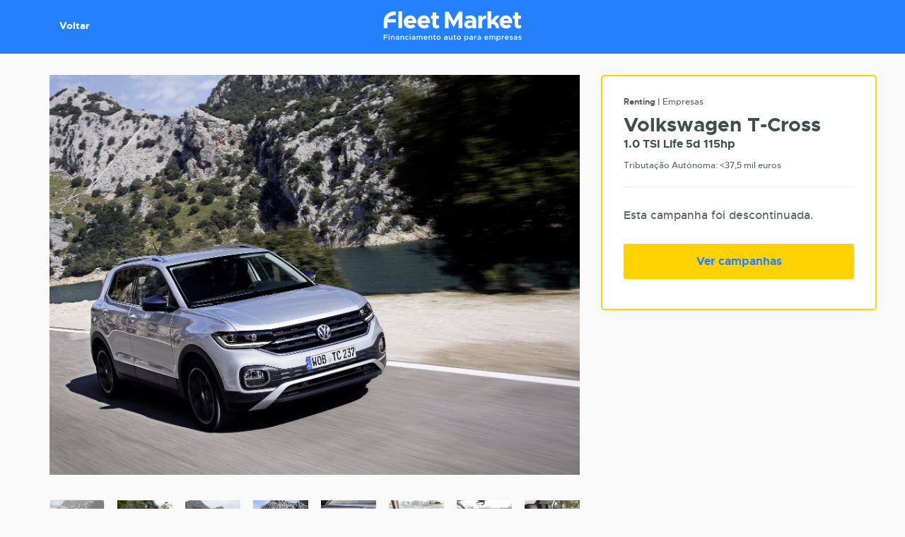

--- FILE ---
content_type: text/html; charset=UTF-8
request_url: https://fleetmarket.pt/campanha/volkswagen/t-cross/1-0-tsi-life-5d-115hp/
body_size: 17422
content:
<!DOCTYPE html>
<html lang="pt-PT" class="no-js">
<head><meta charset="UTF-8"><script>if(navigator.userAgent.match(/MSIE|Internet Explorer/i)||navigator.userAgent.match(/Trident\/7\..*?rv:11/i)){var href=document.location.href;if(!href.match(/[?&]nowprocket/)){if(href.indexOf("?")==-1){if(href.indexOf("#")==-1){document.location.href=href+"?nowprocket=1"}else{document.location.href=href.replace("#","?nowprocket=1#")}}else{if(href.indexOf("#")==-1){document.location.href=href+"&nowprocket=1"}else{document.location.href=href.replace("#","&nowprocket=1#")}}}}</script><script>(()=>{class RocketLazyLoadScripts{constructor(){this.v="2.0.4",this.userEvents=["keydown","keyup","mousedown","mouseup","mousemove","mouseover","mouseout","touchmove","touchstart","touchend","touchcancel","wheel","click","dblclick","input"],this.attributeEvents=["onblur","onclick","oncontextmenu","ondblclick","onfocus","onmousedown","onmouseenter","onmouseleave","onmousemove","onmouseout","onmouseover","onmouseup","onmousewheel","onscroll","onsubmit"]}async t(){this.i(),this.o(),/iP(ad|hone)/.test(navigator.userAgent)&&this.h(),this.u(),this.l(this),this.m(),this.k(this),this.p(this),this._(),await Promise.all([this.R(),this.L()]),this.lastBreath=Date.now(),this.S(this),this.P(),this.D(),this.O(),this.M(),await this.C(this.delayedScripts.normal),await this.C(this.delayedScripts.defer),await this.C(this.delayedScripts.async),await this.T(),await this.F(),await this.j(),await this.A(),window.dispatchEvent(new Event("rocket-allScriptsLoaded")),this.everythingLoaded=!0,this.lastTouchEnd&&await new Promise(t=>setTimeout(t,500-Date.now()+this.lastTouchEnd)),this.I(),this.H(),this.U(),this.W()}i(){this.CSPIssue=sessionStorage.getItem("rocketCSPIssue"),document.addEventListener("securitypolicyviolation",t=>{this.CSPIssue||"script-src-elem"!==t.violatedDirective||"data"!==t.blockedURI||(this.CSPIssue=!0,sessionStorage.setItem("rocketCSPIssue",!0))},{isRocket:!0})}o(){window.addEventListener("pageshow",t=>{this.persisted=t.persisted,this.realWindowLoadedFired=!0},{isRocket:!0}),window.addEventListener("pagehide",()=>{this.onFirstUserAction=null},{isRocket:!0})}h(){let t;function e(e){t=e}window.addEventListener("touchstart",e,{isRocket:!0}),window.addEventListener("touchend",function i(o){o.changedTouches[0]&&t.changedTouches[0]&&Math.abs(o.changedTouches[0].pageX-t.changedTouches[0].pageX)<10&&Math.abs(o.changedTouches[0].pageY-t.changedTouches[0].pageY)<10&&o.timeStamp-t.timeStamp<200&&(window.removeEventListener("touchstart",e,{isRocket:!0}),window.removeEventListener("touchend",i,{isRocket:!0}),"INPUT"===o.target.tagName&&"text"===o.target.type||(o.target.dispatchEvent(new TouchEvent("touchend",{target:o.target,bubbles:!0})),o.target.dispatchEvent(new MouseEvent("mouseover",{target:o.target,bubbles:!0})),o.target.dispatchEvent(new PointerEvent("click",{target:o.target,bubbles:!0,cancelable:!0,detail:1,clientX:o.changedTouches[0].clientX,clientY:o.changedTouches[0].clientY})),event.preventDefault()))},{isRocket:!0})}q(t){this.userActionTriggered||("mousemove"!==t.type||this.firstMousemoveIgnored?"keyup"===t.type||"mouseover"===t.type||"mouseout"===t.type||(this.userActionTriggered=!0,this.onFirstUserAction&&this.onFirstUserAction()):this.firstMousemoveIgnored=!0),"click"===t.type&&t.preventDefault(),t.stopPropagation(),t.stopImmediatePropagation(),"touchstart"===this.lastEvent&&"touchend"===t.type&&(this.lastTouchEnd=Date.now()),"click"===t.type&&(this.lastTouchEnd=0),this.lastEvent=t.type,t.composedPath&&t.composedPath()[0].getRootNode()instanceof ShadowRoot&&(t.rocketTarget=t.composedPath()[0]),this.savedUserEvents.push(t)}u(){this.savedUserEvents=[],this.userEventHandler=this.q.bind(this),this.userEvents.forEach(t=>window.addEventListener(t,this.userEventHandler,{passive:!1,isRocket:!0})),document.addEventListener("visibilitychange",this.userEventHandler,{isRocket:!0})}U(){this.userEvents.forEach(t=>window.removeEventListener(t,this.userEventHandler,{passive:!1,isRocket:!0})),document.removeEventListener("visibilitychange",this.userEventHandler,{isRocket:!0}),this.savedUserEvents.forEach(t=>{(t.rocketTarget||t.target).dispatchEvent(new window[t.constructor.name](t.type,t))})}m(){const t="return false",e=Array.from(this.attributeEvents,t=>"data-rocket-"+t),i="["+this.attributeEvents.join("],[")+"]",o="[data-rocket-"+this.attributeEvents.join("],[data-rocket-")+"]",s=(e,i,o)=>{o&&o!==t&&(e.setAttribute("data-rocket-"+i,o),e["rocket"+i]=new Function("event",o),e.setAttribute(i,t))};new MutationObserver(t=>{for(const n of t)"attributes"===n.type&&(n.attributeName.startsWith("data-rocket-")||this.everythingLoaded?n.attributeName.startsWith("data-rocket-")&&this.everythingLoaded&&this.N(n.target,n.attributeName.substring(12)):s(n.target,n.attributeName,n.target.getAttribute(n.attributeName))),"childList"===n.type&&n.addedNodes.forEach(t=>{if(t.nodeType===Node.ELEMENT_NODE)if(this.everythingLoaded)for(const i of[t,...t.querySelectorAll(o)])for(const t of i.getAttributeNames())e.includes(t)&&this.N(i,t.substring(12));else for(const e of[t,...t.querySelectorAll(i)])for(const t of e.getAttributeNames())this.attributeEvents.includes(t)&&s(e,t,e.getAttribute(t))})}).observe(document,{subtree:!0,childList:!0,attributeFilter:[...this.attributeEvents,...e]})}I(){this.attributeEvents.forEach(t=>{document.querySelectorAll("[data-rocket-"+t+"]").forEach(e=>{this.N(e,t)})})}N(t,e){const i=t.getAttribute("data-rocket-"+e);i&&(t.setAttribute(e,i),t.removeAttribute("data-rocket-"+e))}k(t){Object.defineProperty(HTMLElement.prototype,"onclick",{get(){return this.rocketonclick||null},set(e){this.rocketonclick=e,this.setAttribute(t.everythingLoaded?"onclick":"data-rocket-onclick","this.rocketonclick(event)")}})}S(t){function e(e,i){let o=e[i];e[i]=null,Object.defineProperty(e,i,{get:()=>o,set(s){t.everythingLoaded?o=s:e["rocket"+i]=o=s}})}e(document,"onreadystatechange"),e(window,"onload"),e(window,"onpageshow");try{Object.defineProperty(document,"readyState",{get:()=>t.rocketReadyState,set(e){t.rocketReadyState=e},configurable:!0}),document.readyState="loading"}catch(t){console.log("WPRocket DJE readyState conflict, bypassing")}}l(t){this.originalAddEventListener=EventTarget.prototype.addEventListener,this.originalRemoveEventListener=EventTarget.prototype.removeEventListener,this.savedEventListeners=[],EventTarget.prototype.addEventListener=function(e,i,o){o&&o.isRocket||!t.B(e,this)&&!t.userEvents.includes(e)||t.B(e,this)&&!t.userActionTriggered||e.startsWith("rocket-")||t.everythingLoaded?t.originalAddEventListener.call(this,e,i,o):(t.savedEventListeners.push({target:this,remove:!1,type:e,func:i,options:o}),"mouseenter"!==e&&"mouseleave"!==e||t.originalAddEventListener.call(this,e,t.savedUserEvents.push,o))},EventTarget.prototype.removeEventListener=function(e,i,o){o&&o.isRocket||!t.B(e,this)&&!t.userEvents.includes(e)||t.B(e,this)&&!t.userActionTriggered||e.startsWith("rocket-")||t.everythingLoaded?t.originalRemoveEventListener.call(this,e,i,o):t.savedEventListeners.push({target:this,remove:!0,type:e,func:i,options:o})}}J(t,e){this.savedEventListeners=this.savedEventListeners.filter(i=>{let o=i.type,s=i.target||window;return e!==o||t!==s||(this.B(o,s)&&(i.type="rocket-"+o),this.$(i),!1)})}H(){EventTarget.prototype.addEventListener=this.originalAddEventListener,EventTarget.prototype.removeEventListener=this.originalRemoveEventListener,this.savedEventListeners.forEach(t=>this.$(t))}$(t){t.remove?this.originalRemoveEventListener.call(t.target,t.type,t.func,t.options):this.originalAddEventListener.call(t.target,t.type,t.func,t.options)}p(t){let e;function i(e){return t.everythingLoaded?e:e.split(" ").map(t=>"load"===t||t.startsWith("load.")?"rocket-jquery-load":t).join(" ")}function o(o){function s(e){const s=o.fn[e];o.fn[e]=o.fn.init.prototype[e]=function(){return this[0]===window&&t.userActionTriggered&&("string"==typeof arguments[0]||arguments[0]instanceof String?arguments[0]=i(arguments[0]):"object"==typeof arguments[0]&&Object.keys(arguments[0]).forEach(t=>{const e=arguments[0][t];delete arguments[0][t],arguments[0][i(t)]=e})),s.apply(this,arguments),this}}if(o&&o.fn&&!t.allJQueries.includes(o)){const e={DOMContentLoaded:[],"rocket-DOMContentLoaded":[]};for(const t in e)document.addEventListener(t,()=>{e[t].forEach(t=>t())},{isRocket:!0});o.fn.ready=o.fn.init.prototype.ready=function(i){function s(){parseInt(o.fn.jquery)>2?setTimeout(()=>i.bind(document)(o)):i.bind(document)(o)}return"function"==typeof i&&(t.realDomReadyFired?!t.userActionTriggered||t.fauxDomReadyFired?s():e["rocket-DOMContentLoaded"].push(s):e.DOMContentLoaded.push(s)),o([])},s("on"),s("one"),s("off"),t.allJQueries.push(o)}e=o}t.allJQueries=[],o(window.jQuery),Object.defineProperty(window,"jQuery",{get:()=>e,set(t){o(t)}})}P(){const t=new Map;document.write=document.writeln=function(e){const i=document.currentScript,o=document.createRange(),s=i.parentElement;let n=t.get(i);void 0===n&&(n=i.nextSibling,t.set(i,n));const c=document.createDocumentFragment();o.setStart(c,0),c.appendChild(o.createContextualFragment(e)),s.insertBefore(c,n)}}async R(){return new Promise(t=>{this.userActionTriggered?t():this.onFirstUserAction=t})}async L(){return new Promise(t=>{document.addEventListener("DOMContentLoaded",()=>{this.realDomReadyFired=!0,t()},{isRocket:!0})})}async j(){return this.realWindowLoadedFired?Promise.resolve():new Promise(t=>{window.addEventListener("load",t,{isRocket:!0})})}M(){this.pendingScripts=[];this.scriptsMutationObserver=new MutationObserver(t=>{for(const e of t)e.addedNodes.forEach(t=>{"SCRIPT"!==t.tagName||t.noModule||t.isWPRocket||this.pendingScripts.push({script:t,promise:new Promise(e=>{const i=()=>{const i=this.pendingScripts.findIndex(e=>e.script===t);i>=0&&this.pendingScripts.splice(i,1),e()};t.addEventListener("load",i,{isRocket:!0}),t.addEventListener("error",i,{isRocket:!0}),setTimeout(i,1e3)})})})}),this.scriptsMutationObserver.observe(document,{childList:!0,subtree:!0})}async F(){await this.X(),this.pendingScripts.length?(await this.pendingScripts[0].promise,await this.F()):this.scriptsMutationObserver.disconnect()}D(){this.delayedScripts={normal:[],async:[],defer:[]},document.querySelectorAll("script[type$=rocketlazyloadscript]").forEach(t=>{t.hasAttribute("data-rocket-src")?t.hasAttribute("async")&&!1!==t.async?this.delayedScripts.async.push(t):t.hasAttribute("defer")&&!1!==t.defer||"module"===t.getAttribute("data-rocket-type")?this.delayedScripts.defer.push(t):this.delayedScripts.normal.push(t):this.delayedScripts.normal.push(t)})}async _(){await this.L();let t=[];document.querySelectorAll("script[type$=rocketlazyloadscript][data-rocket-src]").forEach(e=>{let i=e.getAttribute("data-rocket-src");if(i&&!i.startsWith("data:")){i.startsWith("//")&&(i=location.protocol+i);try{const o=new URL(i).origin;o!==location.origin&&t.push({src:o,crossOrigin:e.crossOrigin||"module"===e.getAttribute("data-rocket-type")})}catch(t){}}}),t=[...new Map(t.map(t=>[JSON.stringify(t),t])).values()],this.Y(t,"preconnect")}async G(t){if(await this.K(),!0!==t.noModule||!("noModule"in HTMLScriptElement.prototype))return new Promise(e=>{let i;function o(){(i||t).setAttribute("data-rocket-status","executed"),e()}try{if(navigator.userAgent.includes("Firefox/")||""===navigator.vendor||this.CSPIssue)i=document.createElement("script"),[...t.attributes].forEach(t=>{let e=t.nodeName;"type"!==e&&("data-rocket-type"===e&&(e="type"),"data-rocket-src"===e&&(e="src"),i.setAttribute(e,t.nodeValue))}),t.text&&(i.text=t.text),t.nonce&&(i.nonce=t.nonce),i.hasAttribute("src")?(i.addEventListener("load",o,{isRocket:!0}),i.addEventListener("error",()=>{i.setAttribute("data-rocket-status","failed-network"),e()},{isRocket:!0}),setTimeout(()=>{i.isConnected||e()},1)):(i.text=t.text,o()),i.isWPRocket=!0,t.parentNode.replaceChild(i,t);else{const i=t.getAttribute("data-rocket-type"),s=t.getAttribute("data-rocket-src");i?(t.type=i,t.removeAttribute("data-rocket-type")):t.removeAttribute("type"),t.addEventListener("load",o,{isRocket:!0}),t.addEventListener("error",i=>{this.CSPIssue&&i.target.src.startsWith("data:")?(console.log("WPRocket: CSP fallback activated"),t.removeAttribute("src"),this.G(t).then(e)):(t.setAttribute("data-rocket-status","failed-network"),e())},{isRocket:!0}),s?(t.fetchPriority="high",t.removeAttribute("data-rocket-src"),t.src=s):t.src="data:text/javascript;base64,"+window.btoa(unescape(encodeURIComponent(t.text)))}}catch(i){t.setAttribute("data-rocket-status","failed-transform"),e()}});t.setAttribute("data-rocket-status","skipped")}async C(t){const e=t.shift();return e?(e.isConnected&&await this.G(e),this.C(t)):Promise.resolve()}O(){this.Y([...this.delayedScripts.normal,...this.delayedScripts.defer,...this.delayedScripts.async],"preload")}Y(t,e){this.trash=this.trash||[];let i=!0;var o=document.createDocumentFragment();t.forEach(t=>{const s=t.getAttribute&&t.getAttribute("data-rocket-src")||t.src;if(s&&!s.startsWith("data:")){const n=document.createElement("link");n.href=s,n.rel=e,"preconnect"!==e&&(n.as="script",n.fetchPriority=i?"high":"low"),t.getAttribute&&"module"===t.getAttribute("data-rocket-type")&&(n.crossOrigin=!0),t.crossOrigin&&(n.crossOrigin=t.crossOrigin),t.integrity&&(n.integrity=t.integrity),t.nonce&&(n.nonce=t.nonce),o.appendChild(n),this.trash.push(n),i=!1}}),document.head.appendChild(o)}W(){this.trash.forEach(t=>t.remove())}async T(){try{document.readyState="interactive"}catch(t){}this.fauxDomReadyFired=!0;try{await this.K(),this.J(document,"readystatechange"),document.dispatchEvent(new Event("rocket-readystatechange")),await this.K(),document.rocketonreadystatechange&&document.rocketonreadystatechange(),await this.K(),this.J(document,"DOMContentLoaded"),document.dispatchEvent(new Event("rocket-DOMContentLoaded")),await this.K(),this.J(window,"DOMContentLoaded"),window.dispatchEvent(new Event("rocket-DOMContentLoaded"))}catch(t){console.error(t)}}async A(){try{document.readyState="complete"}catch(t){}try{await this.K(),this.J(document,"readystatechange"),document.dispatchEvent(new Event("rocket-readystatechange")),await this.K(),document.rocketonreadystatechange&&document.rocketonreadystatechange(),await this.K(),this.J(window,"load"),window.dispatchEvent(new Event("rocket-load")),await this.K(),window.rocketonload&&window.rocketonload(),await this.K(),this.allJQueries.forEach(t=>t(window).trigger("rocket-jquery-load")),await this.K(),this.J(window,"pageshow");const t=new Event("rocket-pageshow");t.persisted=this.persisted,window.dispatchEvent(t),await this.K(),window.rocketonpageshow&&window.rocketonpageshow({persisted:this.persisted})}catch(t){console.error(t)}}async K(){Date.now()-this.lastBreath>45&&(await this.X(),this.lastBreath=Date.now())}async X(){return document.hidden?new Promise(t=>setTimeout(t)):new Promise(t=>requestAnimationFrame(t))}B(t,e){return e===document&&"readystatechange"===t||(e===document&&"DOMContentLoaded"===t||(e===window&&"DOMContentLoaded"===t||(e===window&&"load"===t||e===window&&"pageshow"===t)))}static run(){(new RocketLazyLoadScripts).t()}}RocketLazyLoadScripts.run()})();</script>
	<link rel="preload" href="https://fleetmarket.pt/cms/wp-content/themes/fleet-renting/assets/webfonts/metropolis/Metropolis-Bold.woff" as="font" type="font/woff" crossorigin>
	<link rel="preload" href="https://fleetmarket.pt/cms/wp-content/themes/fleet-renting/assets/webfonts/metropolis/Metropolis-BoldItalic.woff" as="font" type="font/woff" crossorigin>
	<link rel="preload" href="https://fleetmarket.pt/cms/wp-content/themes/fleet-renting/assets/webfonts/metropolis/Metropolis-Medium.woff" as="font" type="font/woff" crossorigin>
	
	<meta name="viewport" content="width=device-width, initial-scale=1.0">
	<meta name="description" content="Todas as ofertas de financiamento auto numa única plataforma.">
	<meta name="date" content="2020">
	<meta name="robots" content="index,follow">
	<meta name="revisit-after" content="5 days">
	<meta name="copyright" content="Fleet Market">
	<meta name="keywords" content="Financiamento, Financiamento Auto, renting, ALD, Tributação Autónoma, Frotas, Automóveis, Comerciais, Gasóleo, Gasolina, Híbrido, PHEV, Eléctrico, Usados, ENI, TVDE">
	<meta name="geo.country" content="pt">
	<meta name="dc.language" content="pt">

	<link rel="profile" href="http://gmpg.org/xfn/11">
	<link rel="pingback" href="https://fleetmarket.pt/cms/xmlrpc.php">

	<script type="rocketlazyloadscript">(function(html){html.className = html.className.replace(/\bno-js\b/,'js')})(document.documentElement);</script>
<meta name='robots' content='index, follow, max-image-preview:large, max-snippet:-1, max-video-preview:-1' />

	<!-- This site is optimized with the Yoast SEO plugin v26.7 - https://yoast.com/wordpress/plugins/seo/ -->
	<title>Volkswagen T-Cross 1.0 TSI Life 5d 115hp</title>
	<meta name="description" content="O Volkswagen T-Cross é um SUV citadino bem equipado e digitalmente conectado. Com motor a gasolina e consumos abaixo dos 5 l/100 km." />
	<link rel="canonical" href="https://fleetmarket.pt/campanha/volkswagen/t-cross/1-0-tsi-life-5d-115hp/" />
	<meta property="og:locale" content="pt_PT" />
	<meta property="og:type" content="article" />
	<meta property="og:title" content="1.0 TSI Life 5d 115hp - Fleet Market" />
	<meta property="og:description" content="O Volkswagen T-Cross é um SUV citadino bem equipado e digitalmente conectado. Com motor a gasolina e consumos abaixo dos 5 l/100 km." />
	<meta property="og:url" content="https://fleetmarket.pt/campanha/volkswagen/t-cross/1-0-tsi-life-5d-115hp/" />
	<meta property="og:site_name" content="Fleet Market" />
	<meta property="article:modified_time" content="2021-03-23T16:34:19+00:00" />
	<meta property="og:image" content="https://fleetmarket.pt/cms/wp-content/uploads/2020/06/volkswagen-tcross-gasoline-front-left.png" />
	<meta property="og:image:width" content="750" />
	<meta property="og:image:height" content="566" />
	<meta property="og:image:type" content="image/png" />
	<meta name="twitter:card" content="summary_large_image" />
	<script type="application/ld+json" class="yoast-schema-graph">{"@context":"https://schema.org","@graph":[{"@type":"WebPage","@id":"https://fleetmarket.pt/campanha/volkswagen/t-cross/1-0-tsi-life-5d-115hp/","url":"https://fleetmarket.pt/campanha/volkswagen/t-cross/1-0-tsi-life-5d-115hp/","name":"1.0 TSI Life 5d 115hp - Fleet Market","isPartOf":{"@id":"https://fleetmarket.pt/#website"},"primaryImageOfPage":{"@id":"https://fleetmarket.pt/campanha/volkswagen/t-cross/1-0-tsi-life-5d-115hp/#primaryimage"},"image":{"@id":"https://fleetmarket.pt/campanha/volkswagen/t-cross/1-0-tsi-life-5d-115hp/#primaryimage"},"thumbnailUrl":"https://fleetmarket.pt/cms/wp-content/uploads/2020/06/volkswagen-tcross-gasoline-front-left.png","datePublished":"2021-02-17T16:02:39+00:00","dateModified":"2021-03-23T16:34:19+00:00","description":"O Volkswagen T-Cross é um SUV citadino bem equipado e digitalmente conectado. Com motor a gasolina e consumos abaixo dos 5 l/100 km.","breadcrumb":{"@id":"https://fleetmarket.pt/campanha/volkswagen/t-cross/1-0-tsi-life-5d-115hp/#breadcrumb"},"inLanguage":"pt-PT","potentialAction":[{"@type":"ReadAction","target":["https://fleetmarket.pt/campanha/volkswagen/t-cross/1-0-tsi-life-5d-115hp/"]}]},{"@type":"ImageObject","inLanguage":"pt-PT","@id":"https://fleetmarket.pt/campanha/volkswagen/t-cross/1-0-tsi-life-5d-115hp/#primaryimage","url":"https://fleetmarket.pt/cms/wp-content/uploads/2020/06/volkswagen-tcross-gasoline-front-left.png","contentUrl":"https://fleetmarket.pt/cms/wp-content/uploads/2020/06/volkswagen-tcross-gasoline-front-left.png","width":750,"height":566,"caption":"t-cross"},{"@type":"BreadcrumbList","@id":"https://fleetmarket.pt/campanha/volkswagen/t-cross/1-0-tsi-life-5d-115hp/#breadcrumb","itemListElement":[{"@type":"ListItem","position":1,"name":"Início","item":"https://fleetmarket.pt/"},{"@type":"ListItem","position":2,"name":"Campanhas","item":"https://fleetmarket.pt/campanhas/"},{"@type":"ListItem","position":3,"name":"1.0 TSI Life 5d 115hp"}]},{"@type":"WebSite","@id":"https://fleetmarket.pt/#website","url":"https://fleetmarket.pt/","name":"Fleet Market","description":"Financiamento auto para empresas e particulares","potentialAction":[{"@type":"SearchAction","target":{"@type":"EntryPoint","urlTemplate":"https://fleetmarket.pt/?s={search_term_string}"},"query-input":{"@type":"PropertyValueSpecification","valueRequired":true,"valueName":"search_term_string"}}],"inLanguage":"pt-PT"}]}</script>
	<!-- / Yoast SEO plugin. -->


<link rel='dns-prefetch' href='//kit.fontawesome.com' />
<link rel='dns-prefetch' href='//code.jquery.com' />
<link rel='dns-prefetch' href='//cdnjs.cloudflare.com' />

<link rel="alternate" type="application/rss+xml" title="Fleet Market &raquo; Feed" href="https://fleetmarket.pt/feed/" />
<link rel="alternate" type="application/rss+xml" title="Fleet Market &raquo; Feed de comentários" href="https://fleetmarket.pt/comments/feed/" />
<link rel="alternate" type="application/rss+xml" title="Feed de comentários de Fleet Market &raquo; 1.0 TSI Life 5d 115hp" href="https://fleetmarket.pt/campanha/volkswagen/t-cross/1-0-tsi-life-5d-115hp/feed/" />
<link rel="alternate" title="oEmbed (JSON)" type="application/json+oembed" href="https://fleetmarket.pt/wp-json/oembed/1.0/embed?url=https%3A%2F%2Ffleetmarket.pt%2Fcampanha%2Fvolkswagen%2Ft-cross%2F1-0-tsi-life-5d-115hp%2F" />
<link rel="alternate" title="oEmbed (XML)" type="text/xml+oembed" href="https://fleetmarket.pt/wp-json/oembed/1.0/embed?url=https%3A%2F%2Ffleetmarket.pt%2Fcampanha%2Fvolkswagen%2Ft-cross%2F1-0-tsi-life-5d-115hp%2F&#038;format=xml" />
<style id='wp-img-auto-sizes-contain-inline-css' type='text/css'>
img:is([sizes=auto i],[sizes^="auto," i]){contain-intrinsic-size:3000px 1500px}
/*# sourceURL=wp-img-auto-sizes-contain-inline-css */
</style>
<style id='wp-block-library-inline-css' type='text/css'>
:root{--wp-block-synced-color:#7a00df;--wp-block-synced-color--rgb:122,0,223;--wp-bound-block-color:var(--wp-block-synced-color);--wp-editor-canvas-background:#ddd;--wp-admin-theme-color:#007cba;--wp-admin-theme-color--rgb:0,124,186;--wp-admin-theme-color-darker-10:#006ba1;--wp-admin-theme-color-darker-10--rgb:0,107,160.5;--wp-admin-theme-color-darker-20:#005a87;--wp-admin-theme-color-darker-20--rgb:0,90,135;--wp-admin-border-width-focus:2px}@media (min-resolution:192dpi){:root{--wp-admin-border-width-focus:1.5px}}.wp-element-button{cursor:pointer}:root .has-very-light-gray-background-color{background-color:#eee}:root .has-very-dark-gray-background-color{background-color:#313131}:root .has-very-light-gray-color{color:#eee}:root .has-very-dark-gray-color{color:#313131}:root .has-vivid-green-cyan-to-vivid-cyan-blue-gradient-background{background:linear-gradient(135deg,#00d084,#0693e3)}:root .has-purple-crush-gradient-background{background:linear-gradient(135deg,#34e2e4,#4721fb 50%,#ab1dfe)}:root .has-hazy-dawn-gradient-background{background:linear-gradient(135deg,#faaca8,#dad0ec)}:root .has-subdued-olive-gradient-background{background:linear-gradient(135deg,#fafae1,#67a671)}:root .has-atomic-cream-gradient-background{background:linear-gradient(135deg,#fdd79a,#004a59)}:root .has-nightshade-gradient-background{background:linear-gradient(135deg,#330968,#31cdcf)}:root .has-midnight-gradient-background{background:linear-gradient(135deg,#020381,#2874fc)}:root{--wp--preset--font-size--normal:16px;--wp--preset--font-size--huge:42px}.has-regular-font-size{font-size:1em}.has-larger-font-size{font-size:2.625em}.has-normal-font-size{font-size:var(--wp--preset--font-size--normal)}.has-huge-font-size{font-size:var(--wp--preset--font-size--huge)}.has-text-align-center{text-align:center}.has-text-align-left{text-align:left}.has-text-align-right{text-align:right}.has-fit-text{white-space:nowrap!important}#end-resizable-editor-section{display:none}.aligncenter{clear:both}.items-justified-left{justify-content:flex-start}.items-justified-center{justify-content:center}.items-justified-right{justify-content:flex-end}.items-justified-space-between{justify-content:space-between}.screen-reader-text{border:0;clip-path:inset(50%);height:1px;margin:-1px;overflow:hidden;padding:0;position:absolute;width:1px;word-wrap:normal!important}.screen-reader-text:focus{background-color:#ddd;clip-path:none;color:#444;display:block;font-size:1em;height:auto;left:5px;line-height:normal;padding:15px 23px 14px;text-decoration:none;top:5px;width:auto;z-index:100000}html :where(.has-border-color){border-style:solid}html :where([style*=border-top-color]){border-top-style:solid}html :where([style*=border-right-color]){border-right-style:solid}html :where([style*=border-bottom-color]){border-bottom-style:solid}html :where([style*=border-left-color]){border-left-style:solid}html :where([style*=border-width]){border-style:solid}html :where([style*=border-top-width]){border-top-style:solid}html :where([style*=border-right-width]){border-right-style:solid}html :where([style*=border-bottom-width]){border-bottom-style:solid}html :where([style*=border-left-width]){border-left-style:solid}html :where(img[class*=wp-image-]){height:auto;max-width:100%}:where(figure){margin:0 0 1em}html :where(.is-position-sticky){--wp-admin--admin-bar--position-offset:var(--wp-admin--admin-bar--height,0px)}@media screen and (max-width:600px){html :where(.is-position-sticky){--wp-admin--admin-bar--position-offset:0px}}

/*# sourceURL=wp-block-library-inline-css */
</style><style id='global-styles-inline-css' type='text/css'>
:root{--wp--preset--aspect-ratio--square: 1;--wp--preset--aspect-ratio--4-3: 4/3;--wp--preset--aspect-ratio--3-4: 3/4;--wp--preset--aspect-ratio--3-2: 3/2;--wp--preset--aspect-ratio--2-3: 2/3;--wp--preset--aspect-ratio--16-9: 16/9;--wp--preset--aspect-ratio--9-16: 9/16;--wp--preset--color--black: #000000;--wp--preset--color--cyan-bluish-gray: #abb8c3;--wp--preset--color--white: #ffffff;--wp--preset--color--pale-pink: #f78da7;--wp--preset--color--vivid-red: #cf2e2e;--wp--preset--color--luminous-vivid-orange: #ff6900;--wp--preset--color--luminous-vivid-amber: #fcb900;--wp--preset--color--light-green-cyan: #7bdcb5;--wp--preset--color--vivid-green-cyan: #00d084;--wp--preset--color--pale-cyan-blue: #8ed1fc;--wp--preset--color--vivid-cyan-blue: #0693e3;--wp--preset--color--vivid-purple: #9b51e0;--wp--preset--gradient--vivid-cyan-blue-to-vivid-purple: linear-gradient(135deg,rgb(6,147,227) 0%,rgb(155,81,224) 100%);--wp--preset--gradient--light-green-cyan-to-vivid-green-cyan: linear-gradient(135deg,rgb(122,220,180) 0%,rgb(0,208,130) 100%);--wp--preset--gradient--luminous-vivid-amber-to-luminous-vivid-orange: linear-gradient(135deg,rgb(252,185,0) 0%,rgb(255,105,0) 100%);--wp--preset--gradient--luminous-vivid-orange-to-vivid-red: linear-gradient(135deg,rgb(255,105,0) 0%,rgb(207,46,46) 100%);--wp--preset--gradient--very-light-gray-to-cyan-bluish-gray: linear-gradient(135deg,rgb(238,238,238) 0%,rgb(169,184,195) 100%);--wp--preset--gradient--cool-to-warm-spectrum: linear-gradient(135deg,rgb(74,234,220) 0%,rgb(151,120,209) 20%,rgb(207,42,186) 40%,rgb(238,44,130) 60%,rgb(251,105,98) 80%,rgb(254,248,76) 100%);--wp--preset--gradient--blush-light-purple: linear-gradient(135deg,rgb(255,206,236) 0%,rgb(152,150,240) 100%);--wp--preset--gradient--blush-bordeaux: linear-gradient(135deg,rgb(254,205,165) 0%,rgb(254,45,45) 50%,rgb(107,0,62) 100%);--wp--preset--gradient--luminous-dusk: linear-gradient(135deg,rgb(255,203,112) 0%,rgb(199,81,192) 50%,rgb(65,88,208) 100%);--wp--preset--gradient--pale-ocean: linear-gradient(135deg,rgb(255,245,203) 0%,rgb(182,227,212) 50%,rgb(51,167,181) 100%);--wp--preset--gradient--electric-grass: linear-gradient(135deg,rgb(202,248,128) 0%,rgb(113,206,126) 100%);--wp--preset--gradient--midnight: linear-gradient(135deg,rgb(2,3,129) 0%,rgb(40,116,252) 100%);--wp--preset--font-size--small: 13px;--wp--preset--font-size--medium: 20px;--wp--preset--font-size--large: 36px;--wp--preset--font-size--x-large: 42px;--wp--preset--spacing--20: 0.44rem;--wp--preset--spacing--30: 0.67rem;--wp--preset--spacing--40: 1rem;--wp--preset--spacing--50: 1.5rem;--wp--preset--spacing--60: 2.25rem;--wp--preset--spacing--70: 3.38rem;--wp--preset--spacing--80: 5.06rem;--wp--preset--shadow--natural: 6px 6px 9px rgba(0, 0, 0, 0.2);--wp--preset--shadow--deep: 12px 12px 50px rgba(0, 0, 0, 0.4);--wp--preset--shadow--sharp: 6px 6px 0px rgba(0, 0, 0, 0.2);--wp--preset--shadow--outlined: 6px 6px 0px -3px rgb(255, 255, 255), 6px 6px rgb(0, 0, 0);--wp--preset--shadow--crisp: 6px 6px 0px rgb(0, 0, 0);}:where(.is-layout-flex){gap: 0.5em;}:where(.is-layout-grid){gap: 0.5em;}body .is-layout-flex{display: flex;}.is-layout-flex{flex-wrap: wrap;align-items: center;}.is-layout-flex > :is(*, div){margin: 0;}body .is-layout-grid{display: grid;}.is-layout-grid > :is(*, div){margin: 0;}:where(.wp-block-columns.is-layout-flex){gap: 2em;}:where(.wp-block-columns.is-layout-grid){gap: 2em;}:where(.wp-block-post-template.is-layout-flex){gap: 1.25em;}:where(.wp-block-post-template.is-layout-grid){gap: 1.25em;}.has-black-color{color: var(--wp--preset--color--black) !important;}.has-cyan-bluish-gray-color{color: var(--wp--preset--color--cyan-bluish-gray) !important;}.has-white-color{color: var(--wp--preset--color--white) !important;}.has-pale-pink-color{color: var(--wp--preset--color--pale-pink) !important;}.has-vivid-red-color{color: var(--wp--preset--color--vivid-red) !important;}.has-luminous-vivid-orange-color{color: var(--wp--preset--color--luminous-vivid-orange) !important;}.has-luminous-vivid-amber-color{color: var(--wp--preset--color--luminous-vivid-amber) !important;}.has-light-green-cyan-color{color: var(--wp--preset--color--light-green-cyan) !important;}.has-vivid-green-cyan-color{color: var(--wp--preset--color--vivid-green-cyan) !important;}.has-pale-cyan-blue-color{color: var(--wp--preset--color--pale-cyan-blue) !important;}.has-vivid-cyan-blue-color{color: var(--wp--preset--color--vivid-cyan-blue) !important;}.has-vivid-purple-color{color: var(--wp--preset--color--vivid-purple) !important;}.has-black-background-color{background-color: var(--wp--preset--color--black) !important;}.has-cyan-bluish-gray-background-color{background-color: var(--wp--preset--color--cyan-bluish-gray) !important;}.has-white-background-color{background-color: var(--wp--preset--color--white) !important;}.has-pale-pink-background-color{background-color: var(--wp--preset--color--pale-pink) !important;}.has-vivid-red-background-color{background-color: var(--wp--preset--color--vivid-red) !important;}.has-luminous-vivid-orange-background-color{background-color: var(--wp--preset--color--luminous-vivid-orange) !important;}.has-luminous-vivid-amber-background-color{background-color: var(--wp--preset--color--luminous-vivid-amber) !important;}.has-light-green-cyan-background-color{background-color: var(--wp--preset--color--light-green-cyan) !important;}.has-vivid-green-cyan-background-color{background-color: var(--wp--preset--color--vivid-green-cyan) !important;}.has-pale-cyan-blue-background-color{background-color: var(--wp--preset--color--pale-cyan-blue) !important;}.has-vivid-cyan-blue-background-color{background-color: var(--wp--preset--color--vivid-cyan-blue) !important;}.has-vivid-purple-background-color{background-color: var(--wp--preset--color--vivid-purple) !important;}.has-black-border-color{border-color: var(--wp--preset--color--black) !important;}.has-cyan-bluish-gray-border-color{border-color: var(--wp--preset--color--cyan-bluish-gray) !important;}.has-white-border-color{border-color: var(--wp--preset--color--white) !important;}.has-pale-pink-border-color{border-color: var(--wp--preset--color--pale-pink) !important;}.has-vivid-red-border-color{border-color: var(--wp--preset--color--vivid-red) !important;}.has-luminous-vivid-orange-border-color{border-color: var(--wp--preset--color--luminous-vivid-orange) !important;}.has-luminous-vivid-amber-border-color{border-color: var(--wp--preset--color--luminous-vivid-amber) !important;}.has-light-green-cyan-border-color{border-color: var(--wp--preset--color--light-green-cyan) !important;}.has-vivid-green-cyan-border-color{border-color: var(--wp--preset--color--vivid-green-cyan) !important;}.has-pale-cyan-blue-border-color{border-color: var(--wp--preset--color--pale-cyan-blue) !important;}.has-vivid-cyan-blue-border-color{border-color: var(--wp--preset--color--vivid-cyan-blue) !important;}.has-vivid-purple-border-color{border-color: var(--wp--preset--color--vivid-purple) !important;}.has-vivid-cyan-blue-to-vivid-purple-gradient-background{background: var(--wp--preset--gradient--vivid-cyan-blue-to-vivid-purple) !important;}.has-light-green-cyan-to-vivid-green-cyan-gradient-background{background: var(--wp--preset--gradient--light-green-cyan-to-vivid-green-cyan) !important;}.has-luminous-vivid-amber-to-luminous-vivid-orange-gradient-background{background: var(--wp--preset--gradient--luminous-vivid-amber-to-luminous-vivid-orange) !important;}.has-luminous-vivid-orange-to-vivid-red-gradient-background{background: var(--wp--preset--gradient--luminous-vivid-orange-to-vivid-red) !important;}.has-very-light-gray-to-cyan-bluish-gray-gradient-background{background: var(--wp--preset--gradient--very-light-gray-to-cyan-bluish-gray) !important;}.has-cool-to-warm-spectrum-gradient-background{background: var(--wp--preset--gradient--cool-to-warm-spectrum) !important;}.has-blush-light-purple-gradient-background{background: var(--wp--preset--gradient--blush-light-purple) !important;}.has-blush-bordeaux-gradient-background{background: var(--wp--preset--gradient--blush-bordeaux) !important;}.has-luminous-dusk-gradient-background{background: var(--wp--preset--gradient--luminous-dusk) !important;}.has-pale-ocean-gradient-background{background: var(--wp--preset--gradient--pale-ocean) !important;}.has-electric-grass-gradient-background{background: var(--wp--preset--gradient--electric-grass) !important;}.has-midnight-gradient-background{background: var(--wp--preset--gradient--midnight) !important;}.has-small-font-size{font-size: var(--wp--preset--font-size--small) !important;}.has-medium-font-size{font-size: var(--wp--preset--font-size--medium) !important;}.has-large-font-size{font-size: var(--wp--preset--font-size--large) !important;}.has-x-large-font-size{font-size: var(--wp--preset--font-size--x-large) !important;}
/*# sourceURL=global-styles-inline-css */
</style>

<style id='classic-theme-styles-inline-css' type='text/css'>
/*! This file is auto-generated */
.wp-block-button__link{color:#fff;background-color:#32373c;border-radius:9999px;box-shadow:none;text-decoration:none;padding:calc(.667em + 2px) calc(1.333em + 2px);font-size:1.125em}.wp-block-file__button{background:#32373c;color:#fff;text-decoration:none}
/*# sourceURL=/wp-includes/css/classic-themes.min.css */
</style>
<link data-minify="1" rel='stylesheet' id='wp_automatic_gallery_style-css' href='https://fleetmarket.pt/cms/wp-content/cache/min/1/cms/wp-content/plugins/wp-automatic/css/wp-automatic.css?ver=1768479843' type='text/css' media='all' />
<link data-minify="1" rel='stylesheet' id='fr-bootstrap-grid-css' href='https://fleetmarket.pt/cms/wp-content/cache/min/1/ajax/libs/twitter-bootstrap/4.4.1/css/bootstrap-grid.min.css?ver=1768479737' type='text/css' media='all' />
<link data-minify="1" rel='stylesheet' id='fr-vendors-styles-css' href='https://fleetmarket.pt/cms/wp-content/cache/min/1/cms/wp-content/themes/fleet-renting/assets/css/vendors.min.css?ver=1768479737' type='text/css' media='all' />
<link data-minify="1" rel='stylesheet' id='fr-style-css' href='https://fleetmarket.pt/cms/wp-content/cache/min/1/cms/wp-content/themes/fleet-renting/style.css?ver=1768479737' type='text/css' media='all' />
<script type="rocketlazyloadscript" data-rocket-type="text/javascript" data-rocket-src="https://fleetmarket.pt/cms/wp-includes/js/jquery/jquery.min.js?ver=3.7.1" id="jquery-core-js"></script>
<script type="rocketlazyloadscript" data-rocket-type="text/javascript" data-rocket-src="https://fleetmarket.pt/cms/wp-includes/js/jquery/jquery-migrate.min.js?ver=3.4.1" id="jquery-migrate-js"></script>
<script type="rocketlazyloadscript" data-minify="1" data-rocket-type="text/javascript" data-rocket-src="https://fleetmarket.pt/cms/wp-content/cache/min/1/cms/wp-content/plugins/wp-automatic/js/main-front.js?ver=1768479843" id="wp_automatic_gallery-js"></script>
<link rel="https://api.w.org/" href="https://fleetmarket.pt/wp-json/" /><link rel="EditURI" type="application/rsd+xml" title="RSD" href="https://fleetmarket.pt/cms/xmlrpc.php?rsd" />
<link rel='shortlink' href='https://fleetmarket.pt/?p=4191' />
<script type="rocketlazyloadscript" data-rocket-type="text/javascript">var ajaxurl = "https://fleetmarket.pt/cms/wp-admin/admin-ajax.php";var templateurl = "https://fleetmarket.pt/cms/wp-content/themes/fleet-renting";var siteurl = "https://fleetmarket.pt";</script><link rel="icon" href="https://fleetmarket.pt/cms/wp-content/uploads/2020/05/cropped-favicon_fleet_final-150x150.png" sizes="32x32" />
<link rel="icon" href="https://fleetmarket.pt/cms/wp-content/uploads/2020/05/cropped-favicon_fleet_final-300x300.png" sizes="192x192" />
<link rel="apple-touch-icon" href="https://fleetmarket.pt/cms/wp-content/uploads/2020/05/cropped-favicon_fleet_final-300x300.png" />
<meta name="msapplication-TileImage" content="https://fleetmarket.pt/cms/wp-content/uploads/2020/05/cropped-favicon_fleet_final-300x300.png" />
<noscript><style id="rocket-lazyload-nojs-css">.rll-youtube-player, [data-lazy-src]{display:none !important;}</style></noscript>
	<!-- Global site tag (gtag.js) - Google Analytics -->
<script type="rocketlazyloadscript" async data-rocket-src="https://www.googletagmanager.com/gtag/js?id=UA-167641052-1"></script>
<script type="rocketlazyloadscript">
  window.dataLayer = window.dataLayer || [];
  function gtag(){dataLayer.push(arguments);}
  gtag('js', new Date());

  gtag('config', 'UA-167641052-1');
</script>

<!-- Facebook Pixel Code -->
<script type="rocketlazyloadscript">
  !function(f,b,e,v,n,t,s)
  {if(f.fbq)return;n=f.fbq=function(){n.callMethod?
  n.callMethod.apply(n,arguments):n.queue.push(arguments)};
  if(!f._fbq)f._fbq=n;n.push=n;n.loaded=!0;n.version='2.0';
  n.queue=[];t=b.createElement(e);t.async=!0;
  t.src=v;s=b.getElementsByTagName(e)[0];
  s.parentNode.insertBefore(t,s)}(window, document,'script',
  'https://connect.facebook.net/en_US/fbevents.js');
  fbq('init', '252766069387906');
  fbq('track', 'PageView');
</script>
<noscript><img height="1" width="1" style="display:none" src="https://www.facebook.com/tr?id=252766069387906&ev=PageView&noscript=1"/></noscript>
<!-- End Facebook Pixel Code -->
<meta name="generator" content="WP Rocket 3.20.3" data-wpr-features="wpr_delay_js wpr_minify_js wpr_lazyload_images wpr_image_dimensions wpr_minify_css wpr_preload_links wpr_desktop" /></head>

<body id="page-top" class="wp-singular campanha-template-default single single-campanha postid-4191 wp-theme-fleet-renting">
	
			<header data-rocket-location-hash="9ad16b408a77a2ac126e65bc4eca08bc" id="headerWrapper" class="">
		<div data-rocket-location-hash="6005da2017e5fd3302f88d75d9af55c2" class="container">
			<div data-rocket-location-hash="10ce8b16c1ab54fb965d98cd13fb209d" class="header centered clearfix">
				<a href="#" onclick="history.back();event.preventDefault();" class="back-btn"><i class="fa fa-angle-left"></i> Voltar</a>
				<div class="logo-h1"><a href="https://fleetmarket.pt">Fleet Market</a></div>
<!--
				<button class="hamburger hamburger--squeeze nav-toggle" type="button"><span class="hamburger-box"><span class="hamburger-inner"></span></span></button>
			</div>
			<nav class="nav-wrapper">
				<div class="header-navs clerfix">
					<ul class="main-nav">
						<li id="menu-item-6287" class="menu-item menu-item-type-custom menu-item-object-custom menu-item-6287"><a href="https://fleetmarket.pt/renting-empresas/">Renting empresas</a></li>
<li id="menu-item-6288" class="menu-item menu-item-type-custom menu-item-object-custom menu-item-6288"><a href="https://fleetmarket.pt/renting-particulares/">Renting particulares</a></li>
<li id="menu-item-66" class="menu-item menu-item-type-post_type menu-item-object-page menu-item-66"><a href="https://fleetmarket.pt/como-funciona/">Como funciona</a></li>
<li id="menu-item-64" class="menu-item menu-item-type-post_type menu-item-object-page menu-item-64"><a href="https://fleetmarket.pt/blog/">Blog</a></li>
<li id="menu-item-71" class="menu-item menu-item-type-post_type menu-item-object-page menu-item-71"><a href="https://fleetmarket.pt/perguntas-frequentes/">FAQs</a></li>
					</ul>
				</div>
			</nav>
-->
		</div>
	</header>

	<!-- BEGIN #main -->
	<div data-rocket-location-hash="70e1aa2e8a01a4a32b6387cf0d1a7a92" id="main" class="">


	
	<div class="offers-detail-wrapper">
		<div class="container">
<!--
			<div class="row">
				<div class="col-12">
					<div class="go-back-wrapper"><a href="#" onclick="history.back();event.preventDefault();"><i class="fa fa-angle-left"></i> Voltar</a></div>
				</div>
			</div>
-->
			<div class="row">
				<div class="col-12 col-lg-7 col-xl-8">
					<section class="vehicle-gallery">
													<div class="vehicle-gallery-slider">
								<div class="swiper-container">
									<div class="swiper-wrapper">
																				<div class="swiper-slide"><div data-bg="https://fleetmarket.pt/cms/wp-content/uploads/2021/02/DB2019AU00378_medium.jpg" class="image rocket-lazyload" style=""><img width="1795" height="1197" src="data:image/svg+xml,%3Csvg%20xmlns='http://www.w3.org/2000/svg'%20viewBox='0%200%201795%201197'%3E%3C/svg%3E" data-lazy-src="https://fleetmarket.pt/cms/wp-content/uploads/2021/02/DB2019AU00378_medium.jpg" /><noscript><img width="1795" height="1197" src="https://fleetmarket.pt/cms/wp-content/uploads/2021/02/DB2019AU00378_medium.jpg" /></noscript></div></div>
																				<div class="swiper-slide"><div data-bg="https://fleetmarket.pt/cms/wp-content/uploads/2021/02/DB2019AU00382_medium.jpg" class="image rocket-lazyload" style=""><img width="1795" height="1197" src="data:image/svg+xml,%3Csvg%20xmlns='http://www.w3.org/2000/svg'%20viewBox='0%200%201795%201197'%3E%3C/svg%3E" data-lazy-src="https://fleetmarket.pt/cms/wp-content/uploads/2021/02/DB2019AU00382_medium.jpg" /><noscript><img width="1795" height="1197" src="https://fleetmarket.pt/cms/wp-content/uploads/2021/02/DB2019AU00382_medium.jpg" /></noscript></div></div>
																				<div class="swiper-slide"><div data-bg="https://fleetmarket.pt/cms/wp-content/uploads/2021/02/DB2019AU00373_medium.jpg" class="image rocket-lazyload" style=""><img width="1795" height="1180" src="data:image/svg+xml,%3Csvg%20xmlns='http://www.w3.org/2000/svg'%20viewBox='0%200%201795%201180'%3E%3C/svg%3E" data-lazy-src="https://fleetmarket.pt/cms/wp-content/uploads/2021/02/DB2019AU00373_medium.jpg" /><noscript><img width="1795" height="1180" src="https://fleetmarket.pt/cms/wp-content/uploads/2021/02/DB2019AU00373_medium.jpg" /></noscript></div></div>
																				<div class="swiper-slide"><div data-bg="https://fleetmarket.pt/cms/wp-content/uploads/2021/02/DB2019AU00379_medium.jpg" class="image rocket-lazyload" style=""><img width="1795" height="1197" src="data:image/svg+xml,%3Csvg%20xmlns='http://www.w3.org/2000/svg'%20viewBox='0%200%201795%201197'%3E%3C/svg%3E" data-lazy-src="https://fleetmarket.pt/cms/wp-content/uploads/2021/02/DB2019AU00379_medium.jpg" /><noscript><img width="1795" height="1197" src="https://fleetmarket.pt/cms/wp-content/uploads/2021/02/DB2019AU00379_medium.jpg" /></noscript></div></div>
																				<div class="swiper-slide"><div data-bg="https://fleetmarket.pt/cms/wp-content/uploads/2021/02/DB2019AL00488_medium.jpg" class="image rocket-lazyload" style=""><img width="1795" height="1197" src="data:image/svg+xml,%3Csvg%20xmlns='http://www.w3.org/2000/svg'%20viewBox='0%200%201795%201197'%3E%3C/svg%3E" data-lazy-src="https://fleetmarket.pt/cms/wp-content/uploads/2021/02/DB2019AL00488_medium.jpg" /><noscript><img width="1795" height="1197" src="https://fleetmarket.pt/cms/wp-content/uploads/2021/02/DB2019AL00488_medium.jpg" /></noscript></div></div>
																				<div class="swiper-slide"><div data-bg="https://fleetmarket.pt/cms/wp-content/uploads/2021/02/DB2019AU00436_medium.jpg" class="image rocket-lazyload" style=""><img width="1024" height="683" src="data:image/svg+xml,%3Csvg%20xmlns='http://www.w3.org/2000/svg'%20viewBox='0%200%201024%20683'%3E%3C/svg%3E" data-lazy-src="https://fleetmarket.pt/cms/wp-content/uploads/2021/02/DB2019AU00436_medium.jpg" /><noscript><img width="1024" height="683" src="https://fleetmarket.pt/cms/wp-content/uploads/2021/02/DB2019AU00436_medium.jpg" /></noscript></div></div>
																				<div class="swiper-slide"><div data-bg="https://fleetmarket.pt/cms/wp-content/uploads/2021/02/DB2019AU00437_medium.jpg" class="image rocket-lazyload" style=""><img width="1795" height="1196" src="data:image/svg+xml,%3Csvg%20xmlns='http://www.w3.org/2000/svg'%20viewBox='0%200%201795%201196'%3E%3C/svg%3E" data-lazy-src="https://fleetmarket.pt/cms/wp-content/uploads/2021/02/DB2019AU00437_medium.jpg" /><noscript><img width="1795" height="1196" src="https://fleetmarket.pt/cms/wp-content/uploads/2021/02/DB2019AU00437_medium.jpg" /></noscript></div></div>
																				<div class="swiper-slide"><div data-bg="https://fleetmarket.pt/cms/wp-content/uploads/2021/02/DB2019AU00438_medium.jpg" class="image rocket-lazyload" style=""><img width="1795" height="1197" src="data:image/svg+xml,%3Csvg%20xmlns='http://www.w3.org/2000/svg'%20viewBox='0%200%201795%201197'%3E%3C/svg%3E" data-lazy-src="https://fleetmarket.pt/cms/wp-content/uploads/2021/02/DB2019AU00438_medium.jpg" /><noscript><img width="1795" height="1197" src="https://fleetmarket.pt/cms/wp-content/uploads/2021/02/DB2019AU00438_medium.jpg" /></noscript></div></div>
																				<div class="swiper-slide"><div data-bg="https://fleetmarket.pt/cms/wp-content/uploads/2021/02/DB2019AL00544_medium.jpg" class="image rocket-lazyload" style=""><img width="1795" height="1197" src="data:image/svg+xml,%3Csvg%20xmlns='http://www.w3.org/2000/svg'%20viewBox='0%200%201795%201197'%3E%3C/svg%3E" data-lazy-src="https://fleetmarket.pt/cms/wp-content/uploads/2021/02/DB2019AL00544_medium.jpg" /><noscript><img width="1795" height="1197" src="https://fleetmarket.pt/cms/wp-content/uploads/2021/02/DB2019AL00544_medium.jpg" /></noscript></div></div>
																				<div class="swiper-slide"><div data-bg="https://fleetmarket.pt/cms/wp-content/uploads/2021/02/DB2019AU00417_medium.jpg" class="image rocket-lazyload" style=""><img width="1795" height="1197" src="data:image/svg+xml,%3Csvg%20xmlns='http://www.w3.org/2000/svg'%20viewBox='0%200%201795%201197'%3E%3C/svg%3E" data-lazy-src="https://fleetmarket.pt/cms/wp-content/uploads/2021/02/DB2019AU00417_medium.jpg" /><noscript><img width="1795" height="1197" src="https://fleetmarket.pt/cms/wp-content/uploads/2021/02/DB2019AU00417_medium.jpg" /></noscript></div></div>
																				<div class="swiper-slide"><div data-bg="https://fleetmarket.pt/cms/wp-content/uploads/2021/02/DB2019AU00418_medium.jpg" class="image rocket-lazyload" style=""><img width="1795" height="1197" src="data:image/svg+xml,%3Csvg%20xmlns='http://www.w3.org/2000/svg'%20viewBox='0%200%201795%201197'%3E%3C/svg%3E" data-lazy-src="https://fleetmarket.pt/cms/wp-content/uploads/2021/02/DB2019AU00418_medium.jpg" /><noscript><img width="1795" height="1197" src="https://fleetmarket.pt/cms/wp-content/uploads/2021/02/DB2019AU00418_medium.jpg" /></noscript></div></div>
																			</div>
									<ul class="offer-attributes">
																																																																					</ul>
								</div>
																<div class="swiper-custom-pagination"></div>
								<div class="swiper-custom-prev"></div>
								<div class="swiper-custom-next"></div>
																							</div>
														<div class="vehicle-gallery-thumbs">
																								<div class="thumb active"><div data-bg="https://fleetmarket.pt/cms/wp-content/uploads/2021/02/DB2019AU00378_medium.jpg" class="image rocket-lazyload" style=""><img width="1795" height="1197" src="data:image/svg+xml,%3Csvg%20xmlns='http://www.w3.org/2000/svg'%20viewBox='0%200%201795%201197'%3E%3C/svg%3E" data-lazy-src="https://fleetmarket.pt/cms/wp-content/uploads/2021/02/DB2019AU00378_medium.jpg" /><noscript><img width="1795" height="1197" src="https://fleetmarket.pt/cms/wp-content/uploads/2021/02/DB2019AU00378_medium.jpg" /></noscript><a href="#" class="full-link" data-image="1"></a></div></div>
																<div class="thumb"><div data-bg="https://fleetmarket.pt/cms/wp-content/uploads/2021/02/DB2019AU00382_medium.jpg" class="image rocket-lazyload" style=""><img width="1795" height="1197" src="data:image/svg+xml,%3Csvg%20xmlns='http://www.w3.org/2000/svg'%20viewBox='0%200%201795%201197'%3E%3C/svg%3E" data-lazy-src="https://fleetmarket.pt/cms/wp-content/uploads/2021/02/DB2019AU00382_medium.jpg" /><noscript><img width="1795" height="1197" src="https://fleetmarket.pt/cms/wp-content/uploads/2021/02/DB2019AU00382_medium.jpg" /></noscript><a href="#" class="full-link" data-image="2"></a></div></div>
																<div class="thumb"><div data-bg="https://fleetmarket.pt/cms/wp-content/uploads/2021/02/DB2019AU00373_medium.jpg" class="image rocket-lazyload" style=""><img width="1795" height="1180" src="data:image/svg+xml,%3Csvg%20xmlns='http://www.w3.org/2000/svg'%20viewBox='0%200%201795%201180'%3E%3C/svg%3E" data-lazy-src="https://fleetmarket.pt/cms/wp-content/uploads/2021/02/DB2019AU00373_medium.jpg" /><noscript><img width="1795" height="1180" src="https://fleetmarket.pt/cms/wp-content/uploads/2021/02/DB2019AU00373_medium.jpg" /></noscript><a href="#" class="full-link" data-image="3"></a></div></div>
																<div class="thumb"><div data-bg="https://fleetmarket.pt/cms/wp-content/uploads/2021/02/DB2019AU00379_medium.jpg" class="image rocket-lazyload" style=""><img width="1795" height="1197" src="data:image/svg+xml,%3Csvg%20xmlns='http://www.w3.org/2000/svg'%20viewBox='0%200%201795%201197'%3E%3C/svg%3E" data-lazy-src="https://fleetmarket.pt/cms/wp-content/uploads/2021/02/DB2019AU00379_medium.jpg" /><noscript><img width="1795" height="1197" src="https://fleetmarket.pt/cms/wp-content/uploads/2021/02/DB2019AU00379_medium.jpg" /></noscript><a href="#" class="full-link" data-image="4"></a></div></div>
																<div class="thumb"><div data-bg="https://fleetmarket.pt/cms/wp-content/uploads/2021/02/DB2019AL00488_medium.jpg" class="image rocket-lazyload" style=""><img width="1795" height="1197" src="data:image/svg+xml,%3Csvg%20xmlns='http://www.w3.org/2000/svg'%20viewBox='0%200%201795%201197'%3E%3C/svg%3E" data-lazy-src="https://fleetmarket.pt/cms/wp-content/uploads/2021/02/DB2019AL00488_medium.jpg" /><noscript><img width="1795" height="1197" src="https://fleetmarket.pt/cms/wp-content/uploads/2021/02/DB2019AL00488_medium.jpg" /></noscript><a href="#" class="full-link" data-image="5"></a></div></div>
																<div class="thumb"><div data-bg="https://fleetmarket.pt/cms/wp-content/uploads/2021/02/DB2019AU00436_medium.jpg" class="image rocket-lazyload" style=""><img width="1024" height="683" src="data:image/svg+xml,%3Csvg%20xmlns='http://www.w3.org/2000/svg'%20viewBox='0%200%201024%20683'%3E%3C/svg%3E" data-lazy-src="https://fleetmarket.pt/cms/wp-content/uploads/2021/02/DB2019AU00436_medium.jpg" /><noscript><img width="1024" height="683" src="https://fleetmarket.pt/cms/wp-content/uploads/2021/02/DB2019AU00436_medium.jpg" /></noscript><a href="#" class="full-link" data-image="6"></a></div></div>
																<div class="thumb"><div data-bg="https://fleetmarket.pt/cms/wp-content/uploads/2021/02/DB2019AU00437_medium.jpg" class="image rocket-lazyload" style=""><img width="1795" height="1196" src="data:image/svg+xml,%3Csvg%20xmlns='http://www.w3.org/2000/svg'%20viewBox='0%200%201795%201196'%3E%3C/svg%3E" data-lazy-src="https://fleetmarket.pt/cms/wp-content/uploads/2021/02/DB2019AU00437_medium.jpg" /><noscript><img width="1795" height="1196" src="https://fleetmarket.pt/cms/wp-content/uploads/2021/02/DB2019AU00437_medium.jpg" /></noscript><a href="#" class="full-link" data-image="7"></a></div></div>
																<div class="thumb"><div data-bg="https://fleetmarket.pt/cms/wp-content/uploads/2021/02/DB2019AU00438_medium.jpg" class="image rocket-lazyload" style=""><img width="1795" height="1197" src="data:image/svg+xml,%3Csvg%20xmlns='http://www.w3.org/2000/svg'%20viewBox='0%200%201795%201197'%3E%3C/svg%3E" data-lazy-src="https://fleetmarket.pt/cms/wp-content/uploads/2021/02/DB2019AU00438_medium.jpg" /><noscript><img width="1795" height="1197" src="https://fleetmarket.pt/cms/wp-content/uploads/2021/02/DB2019AU00438_medium.jpg" /></noscript><a href="#" class="full-link" data-image="8"></a></div></div>
																<div class="thumb"><div data-bg="https://fleetmarket.pt/cms/wp-content/uploads/2021/02/DB2019AL00544_medium.jpg" class="image rocket-lazyload" style=""><img width="1795" height="1197" src="data:image/svg+xml,%3Csvg%20xmlns='http://www.w3.org/2000/svg'%20viewBox='0%200%201795%201197'%3E%3C/svg%3E" data-lazy-src="https://fleetmarket.pt/cms/wp-content/uploads/2021/02/DB2019AL00544_medium.jpg" /><noscript><img width="1795" height="1197" src="https://fleetmarket.pt/cms/wp-content/uploads/2021/02/DB2019AL00544_medium.jpg" /></noscript><a href="#" class="full-link" data-image="9"></a></div></div>
																<div class="thumb"><div data-bg="https://fleetmarket.pt/cms/wp-content/uploads/2021/02/DB2019AU00417_medium.jpg" class="image rocket-lazyload" style=""><img width="1795" height="1197" src="data:image/svg+xml,%3Csvg%20xmlns='http://www.w3.org/2000/svg'%20viewBox='0%200%201795%201197'%3E%3C/svg%3E" data-lazy-src="https://fleetmarket.pt/cms/wp-content/uploads/2021/02/DB2019AU00417_medium.jpg" /><noscript><img width="1795" height="1197" src="https://fleetmarket.pt/cms/wp-content/uploads/2021/02/DB2019AU00417_medium.jpg" /></noscript><a href="#" class="full-link" data-image="10"></a></div></div>
																<div class="thumb"><div data-bg="https://fleetmarket.pt/cms/wp-content/uploads/2021/02/DB2019AU00418_medium.jpg" class="image rocket-lazyload" style=""><img width="1795" height="1197" src="data:image/svg+xml,%3Csvg%20xmlns='http://www.w3.org/2000/svg'%20viewBox='0%200%201795%201197'%3E%3C/svg%3E" data-lazy-src="https://fleetmarket.pt/cms/wp-content/uploads/2021/02/DB2019AU00418_medium.jpg" /><noscript><img width="1795" height="1197" src="https://fleetmarket.pt/cms/wp-content/uploads/2021/02/DB2019AU00418_medium.jpg" /></noscript><a href="#" class="full-link" data-image="11"></a></div></div>
															</div>
																		</section>
				</div>
				<div class="col-12 col-lg-5 col-xl-4">
					<div class="offer-info" style="width:100%;">
						<div class="info">
															<span class="offer-type"><strong>Renting | </strong>Empresas</span>														<div class="title">
																	<h1>
										Volkswagen 										T-Cross 									</h1>
																<h2>1.0 TSI Life 5d 115hp</h2>
																																		<h3 class="ta-info">Tributação Autónoma: <37,5 mil euros</h3>
																															</div>

															<ul class="price-extra-info inactive-campaign">
									<li>Esta campanha foi descontinuada.</li>
								</ul>
																<a class="button" href="https://fleetmarket.pt/renting-empresas/">Ver campanhas</a>
																					</div>

											</div>
				</div>
			</div>
		</div>

				<section class="about-vehicle">
			<div class="container">
				<div class="row">
					<div class="col-12 col-lg-7 col-xl-8">
						<div class="info">
							<h2>Sobre esta viatura</h2>
																						<div class="info-entry"><p>Este pequeno <strong>SUV citadino</strong> é o quinto elemento do género da Volkswagen, depois do T-Roc, <a href="https://fleetmarket.pt/campanha/volkswagen/tiguan/1-4-tsi-ehybrid-life-dsg/">Tiguan</a>, <a href="https://fleetmarket.pt/campanha/volkswagen/tiguan-allspace/2-0-tdi-confortline-dsg/">Tiguan Allspace</a> e Touareg.</p>
<p>Com 4,11 metros de comprimento é 12 cm mais curto do que o <a href="https://fleetmarket.pt/campanha/volkswagen/t-roc/2-0-tdi-style-3/">T-Roc</a> mas tem apenas menos 3 cm de distância entre eixos.</p>
<p>Com os 5 lugares disponíveis, o <a href="https://fleetmarket.pt/campanhas/-/-/volkswagen/-/-/-/-/-/-/-/">Volkswagen</a> <strong>T-Cross</strong> apresenta uma bagageira com 385 a 455 litros, mas com o banco traseiro rebatido eleva essa volumetria até uns expressivos 1281 litros.</p>
<p><p><a href="#" rel="nofollow" class="about-read-more">Ler mais</a></p></div>
								<div class="info-entry extended"></p>
<p>O Volkswagen T-Cross partilha a plataforma MQB A0 com o Polo, SEAT Ibiza e <a href="https://fleetmarket.pt/campanha/seat/arona-1-0-tsi-style-6v-115cv-dsg/ou-similar-7/">Arona</a>. É fabricado em Navarra, Espanha, juntamente com o <a href="https://fleetmarket.pt/campanha/volkswagen/polo/1-0-tsi-confortline-5d-95hp-2/">Polo</a>.</p>
<p>A gama conta com 3 níveis de equipamento: T-Cross, <strong>Life</strong> e Style.</p>
<p>A versão de base oferece:</p>
<ul>
<li>Computador de bordo</li>
<li>Ar condicionado manual</li>
<li>Rádio Composition Colour, pacote conectividade com bluetooh</li>
<li>Banco do condutor com regulação em altura</li>
<li>Front Assist com sistema de protecção de peões e Lane Assist.</li>
</ul>
<p>Esta versão<strong> Life</strong> acrescenta:</p>
<ul>
<li>Volante multifunções em couro</li>
<li>Cruise control adaptativo</li>
<li>Sensor de luz e chuva</li>
<li>Rádio Composition Media</li>
<li>App Connect, uma caixa de armazenagem debaixo do banco do passageiro</li>
<li>Jantes em liga leve de 16 polegadas</li>
</ul>
<p>Este nível de equipamento pode acrescentar um pacote “<strong>Plus</strong>” com:</p>
<ul>
<li>Sensores dianteiros e traseiros</li>
<li>Navegação Discover Media</li>
<li>Ar condicionado automático</li>
</ul>
<h4>Um SUV conectado e evoluído</h4>
<p>O T-Cross oferece até quatro ligações USB e sistema de carregamento sem fios.</p>
<p>O Volkswagen Connect permite utilização do <a href="http://fleetmagazine.pt/2018/09/18/volkswagen-car-net/" target="_blank" rel="noopener noreferrer">sistema Car-Net</a> com potencial utilidade para uso em ambiente de empresa.</p>
<p>Opcionalmente, pode dispor de sistema de som opcional da marca norte americana “beats”, com um amplificador de oito canais e uma potencia de saída de 300 W, assim como um subwoofer montado no porta bagagens.</p>
</div>
													</div>
					</div>
				</div>
			</div>
		</section>
		
		<section class="technical-specifications">
			<div class="container">
				<div class="row">
					<div class="col-12 col-lg-7 col-xl-8">
						<h2>Especificações Técnicas</h2>
						<div class="technical-specifications-list">
																					<div class="item">
								<div class="aux">
									<div class="image"><img width="32" height="32" src="data:image/svg+xml,%3Csvg%20xmlns='http://www.w3.org/2000/svg'%20viewBox='0%200%2032%2032'%3E%3C/svg%3E" data-lazy-src="https://fleetmarket.pt/cms/wp-content/themes/fleet-renting/assets/img/icons/icon-tipo-viatura.svg" /><noscript><img width="32" height="32" src="https://fleetmarket.pt/cms/wp-content/themes/fleet-renting/assets/img/icons/icon-tipo-viatura.svg" /></noscript></div>
									<div class="info"><h3>Tipo de viatura</h3><h4>Citadino</h4></div>
								</div>
							</div>
																					<div class="item">
								<div class="aux">
									<div class="image"><img width="32" height="32" src="data:image/svg+xml,%3Csvg%20xmlns='http://www.w3.org/2000/svg'%20viewBox='0%200%2032%2032'%3E%3C/svg%3E" data-lazy-src="https://fleetmarket.pt/cms/wp-content/themes/fleet-renting/assets/img/icons/icon-combustivel.svg" /><noscript><img width="32" height="32" src="https://fleetmarket.pt/cms/wp-content/themes/fleet-renting/assets/img/icons/icon-combustivel.svg" /></noscript></div>
									<div class="info"><h3>Combustível</h3><h4>Gasolina</h4></div>
								</div>
							</div>
																					<div class="item">
								<div class="aux">
									<div class="image"><img width="32" height="32" src="data:image/svg+xml,%3Csvg%20xmlns='http://www.w3.org/2000/svg'%20viewBox='0%200%2032%2032'%3E%3C/svg%3E" data-lazy-src="https://fleetmarket.pt/cms/wp-content/themes/fleet-renting/assets/img/icons/icon-potencia.svg" /><noscript><img width="32" height="32" src="https://fleetmarket.pt/cms/wp-content/themes/fleet-renting/assets/img/icons/icon-potencia.svg" /></noscript></div>
									<div class="info"><h3>Potência</h3><h4>115CV</h4></div>
								</div>
							</div>
																					<div class="item">
								<div class="aux">
									<div class="image"><img width="32" height="32" src="data:image/svg+xml,%3Csvg%20xmlns='http://www.w3.org/2000/svg'%20viewBox='0%200%2032%2032'%3E%3C/svg%3E" data-lazy-src="https://fleetmarket.pt/cms/wp-content/themes/fleet-renting/assets/img/icons/icon-emissao.svg" /><noscript><img width="32" height="32" src="https://fleetmarket.pt/cms/wp-content/themes/fleet-renting/assets/img/icons/icon-emissao.svg" /></noscript></div>
									<div class="info"><h3>Emissão</h3><h4>137 g/km</h4></div>
								</div>
							</div>
																					<div class="item">
								<div class="aux">
									<div class="image"><img width="32" height="32" src="data:image/svg+xml,%3Csvg%20xmlns='http://www.w3.org/2000/svg'%20viewBox='0%200%2032%2032'%3E%3C/svg%3E" data-lazy-src="https://fleetmarket.pt/cms/wp-content/themes/fleet-renting/assets/img/icons/icon-transmissao.svg" /><noscript><img width="32" height="32" src="https://fleetmarket.pt/cms/wp-content/themes/fleet-renting/assets/img/icons/icon-transmissao.svg" /></noscript></div>
									<div class="info"><h3>Transmissão</h3><h4>Manual</h4></div>
								</div>
							</div>
																					<div class="item">
								<div class="aux">
									<div class="image"><img width="32" height="32" src="data:image/svg+xml,%3Csvg%20xmlns='http://www.w3.org/2000/svg'%20viewBox='0%200%2032%2032'%3E%3C/svg%3E" data-lazy-src="https://fleetmarket.pt/cms/wp-content/themes/fleet-renting/assets/img/icons/icon-traccao.svg" /><noscript><img width="32" height="32" src="https://fleetmarket.pt/cms/wp-content/themes/fleet-renting/assets/img/icons/icon-traccao.svg" /></noscript></div>
									<div class="info"><h3>Tracção</h3><h4>Dianteira</h4></div>
								</div>
							</div>
																												<div class="item">
								<div class="aux">
									<div class="image"><img width="32" height="32" src="data:image/svg+xml,%3Csvg%20xmlns='http://www.w3.org/2000/svg'%20viewBox='0%200%2032%2032'%3E%3C/svg%3E" data-lazy-src="https://fleetmarket.pt/cms/wp-content/themes/fleet-renting/assets/img/icons/icon-cilindrada.svg" /><noscript><img width="32" height="32" src="https://fleetmarket.pt/cms/wp-content/themes/fleet-renting/assets/img/icons/icon-cilindrada.svg" /></noscript></div>
									<div class="info"><h3>Cilindrada</h3><h4>999 cm3</h4></div>
								</div>
							</div>
																					<div class="item">
								<div class="aux">
									<div class="image"><img width="32" height="32" src="data:image/svg+xml,%3Csvg%20xmlns='http://www.w3.org/2000/svg'%20viewBox='0%200%2032%2032'%3E%3C/svg%3E" data-lazy-src="https://fleetmarket.pt/cms/wp-content/themes/fleet-renting/assets/img/icons/icon-consumo.svg" /><noscript><img width="32" height="32" src="https://fleetmarket.pt/cms/wp-content/themes/fleet-renting/assets/img/icons/icon-consumo.svg" /></noscript></div>
									<div class="info"><h3>Consumo combinado</h3><h4>4,9 L / 100Km</h4></div>
								</div>
							</div>
																					<div class="item">
								<div class="aux">
									<div class="image"><img width="32" height="32" src="data:image/svg+xml,%3Csvg%20xmlns='http://www.w3.org/2000/svg'%20viewBox='0%200%2032%2032'%3E%3C/svg%3E" data-lazy-src="https://fleetmarket.pt/cms/wp-content/themes/fleet-renting/assets/img/icons/icon-portas.svg" /><noscript><img width="32" height="32" src="https://fleetmarket.pt/cms/wp-content/themes/fleet-renting/assets/img/icons/icon-portas.svg" /></noscript></div>
									<div class="info"><h3>Portas</h3><h4>5</h4></div>
								</div>
							</div>
													</div>
					</div>
				</div>
			</div>
		</section>

				<section class="included-in-renting">
			<div class="container">
				<div class="row">
					<div class="col-12 col-lg-7 col-xl-8">
						<h2>Incluído no Preço</h2>
						<ul>
														<li><span>Seguro</span></li>
														<li><span>Manutenção</span></li>
														<li><span>Manutenção Plus</span></li>
														<li><span>Pneus Ilimitados Premium</span></li>
														<li><span>Viatura de Substituição Ilimitada</span></li>
														<li><span>Assistência em Viagem 24H</span></li>
														<li><span>Gestão de Sinistros</span></li>
														<li><span>Gestão de Multas</span></li>
														<li><span>Gestão de Combustível</span></li>
														<li><span>Curso Condução Eficiente</span></li>
														<li><span>IUC e IOP</span></li>
													</ul>
					</div>
				</div>
			</div>
		</section>
		
	</div>

		<script type="rocketlazyloadscript" data-rocket-type="text/javascript">
		var pricesListJSON = JSON.parse('{ "prices" : [{"months" : "60 meses","kilometers" : "10.000 Km","price" : 318}]}');
		var segmentsListJSON = JSON.parse('{"segmento" : [{"empresa": [true, 20],"particular": [false, 0]}]}');
		var authorName = 'Arval';
		var additionalConditionsFileInfoStr = '';
		var subsidiaryId = 0;
	</script>

	
		</div>
		<!-- END #main -->

		<footer data-rocket-location-hash="49ec6a382998632edbb59624112d8187" id="footerWrapper">
			<div class="go-top"><div class="container"><div class="row"><div class="col-12"><a href="#"><i class="fa fa-chevron-up"></i></a></div></div></div></div>
<!--
			<div class="footer-top">
				<div class="container">
					<div class="row">
						<div class="col-12 col-md-5">
							<p class="address">Incubadora da Universidade de Lisboa, Sala 1.15<br />
Av. Prof. Gama Pinto 2, 1649-003 Lisboa</p>
						</div>
						<div class="col-12 col-md-4">
							<p class="contacts">
								<a href="tel:966031838"><i class="fas fa-phone-alt"></i> 966031838</a><br />
								<a href="mailto:&#x73;&#x75;&#x70;&#x6f;&#x72;&#x74;&#x65;&#64;&#102;&#108;&#101;&#101;tmar&#x6b;&#x65;&#x74;&#x2e;&#x70;&#x74;"><i class="fas fa-envelope-open"></i> &#x73;&#x75;&#x70;&#x6f;&#x72;&#x74;&#x65;&#64;&#102;&#108;&#101;&#101;tmar&#x6b;&#x65;&#x74;&#x2e;&#x70;&#x74;</a>
							</p>
						</div>
						<div class="col-12 col-md-3">
							<ul class="footer-nav">
								<li id="menu-item-73" class="menu-item menu-item-type-post_type menu-item-object-page menu-item-73"><a href="https://fleetmarket.pt/termos-e-condicoes/">Termos e Condições</a></li>
<li id="menu-item-72" class="menu-item menu-item-type-post_type menu-item-object-page menu-item-72"><a href="https://fleetmarket.pt/politica-de-privacidade/">Política de Privacidade</a></li>
							</ul>
						</div>
					</div>
				</div>
			</div>
-->
			<div class="footer-bottom">
				<div class="container">
					<div class="row">
						<div class="col-12 col-md-3 col-lg-2"><div class="logo"><img width="165" height="21" src="data:image/svg+xml,%3Csvg%20xmlns='http://www.w3.org/2000/svg'%20viewBox='0%200%20165%2021'%3E%3C/svg%3E" class="responsive" alt="Fleet Market" data-lazy-src="https://fleetmarket.pt/cms/wp-content/themes/fleet-renting/assets/img/svg/logo-footer.svg" /><noscript><img width="165" height="21" src="https://fleetmarket.pt/cms/wp-content/themes/fleet-renting/assets/img/svg/logo-footer.svg" class="responsive" alt="Fleet Market" /></noscript></div></div>
<!--
						<div class="col-12 col-md-3 col-lg-2">
							<ul class="social-links">
								<li><a href="https://www.twitter.com" target="_blank"><i class="fab fa-twitter"></i></a></li>								<li><a href="https://www.facebook.com/fleetmarketpt" target="_blank"><i class="fab fa-facebook-f"></i></a></li>								<li><a href="https://www.linkedin.com/company/fleetmarketpt" target="_blank"><i class="fab fa-linkedin-in"></i></a></li>							</ul>
						</div>
-->
						<div class="col-12 col-md-8 col-lg-10">
							<ul class="footer-nav">
								<li class="menu-item menu-item-type-post_type menu-item-object-page menu-item-73"><a href="https://fleetmarket.pt/termos-e-condicoes/">Termos e Condições</a></li>
<li class="menu-item menu-item-type-post_type menu-item-object-page menu-item-72"><a href="https://fleetmarket.pt/politica-de-privacidade/">Política de Privacidade</a></li>
								<li>Copyright &copy; 2026 Fleet Market | <span>Web Design: <a href="https://plugit.pt/" target="_blank">Plug-it</a></span></li>
							</ul>
						</div>
					</div>
				</div>
			</div>

		</footer>

		<div data-rocket-location-hash="6e85e275c94285bce423ac71f54586c8" class="lead-popup-wrapper frota-size-5" style="display: none;">
			<div class="lead-message-popup">
				<div class="popup-content">
					<a href="#" class="close-popup"></a>
					<p>Campanha válida para frotas acima de 5 viaturas.</p>
					<a href="#" class="close-popup-btn">Ok</a>
				</div>
			</div>
		</div>

		<script type="speculationrules">
{"prefetch":[{"source":"document","where":{"and":[{"href_matches":"/*"},{"not":{"href_matches":["/cms/wp-*.php","/cms/wp-admin/*","/cms/wp-content/uploads/*","/cms/wp-content/*","/cms/wp-content/plugins/*","/cms/wp-content/themes/fleet-renting/*","/*\\?(.+)"]}},{"not":{"selector_matches":"a[rel~=\"nofollow\"]"}},{"not":{"selector_matches":".no-prefetch, .no-prefetch a"}}]},"eagerness":"conservative"}]}
</script>
<script type="rocketlazyloadscript" data-rocket-type="text/javascript" id="rocket-browser-checker-js-after">
/* <![CDATA[ */
"use strict";var _createClass=function(){function defineProperties(target,props){for(var i=0;i<props.length;i++){var descriptor=props[i];descriptor.enumerable=descriptor.enumerable||!1,descriptor.configurable=!0,"value"in descriptor&&(descriptor.writable=!0),Object.defineProperty(target,descriptor.key,descriptor)}}return function(Constructor,protoProps,staticProps){return protoProps&&defineProperties(Constructor.prototype,protoProps),staticProps&&defineProperties(Constructor,staticProps),Constructor}}();function _classCallCheck(instance,Constructor){if(!(instance instanceof Constructor))throw new TypeError("Cannot call a class as a function")}var RocketBrowserCompatibilityChecker=function(){function RocketBrowserCompatibilityChecker(options){_classCallCheck(this,RocketBrowserCompatibilityChecker),this.passiveSupported=!1,this._checkPassiveOption(this),this.options=!!this.passiveSupported&&options}return _createClass(RocketBrowserCompatibilityChecker,[{key:"_checkPassiveOption",value:function(self){try{var options={get passive(){return!(self.passiveSupported=!0)}};window.addEventListener("test",null,options),window.removeEventListener("test",null,options)}catch(err){self.passiveSupported=!1}}},{key:"initRequestIdleCallback",value:function(){!1 in window&&(window.requestIdleCallback=function(cb){var start=Date.now();return setTimeout(function(){cb({didTimeout:!1,timeRemaining:function(){return Math.max(0,50-(Date.now()-start))}})},1)}),!1 in window&&(window.cancelIdleCallback=function(id){return clearTimeout(id)})}},{key:"isDataSaverModeOn",value:function(){return"connection"in navigator&&!0===navigator.connection.saveData}},{key:"supportsLinkPrefetch",value:function(){var elem=document.createElement("link");return elem.relList&&elem.relList.supports&&elem.relList.supports("prefetch")&&window.IntersectionObserver&&"isIntersecting"in IntersectionObserverEntry.prototype}},{key:"isSlowConnection",value:function(){return"connection"in navigator&&"effectiveType"in navigator.connection&&("2g"===navigator.connection.effectiveType||"slow-2g"===navigator.connection.effectiveType)}}]),RocketBrowserCompatibilityChecker}();
//# sourceURL=rocket-browser-checker-js-after
/* ]]> */
</script>
<script type="text/javascript" id="rocket-preload-links-js-extra">
/* <![CDATA[ */
var RocketPreloadLinksConfig = {"excludeUris":"/campanhas_json/|/(?:.+/)?feed(?:/(?:.+/?)?)?$|/(?:.+/)?embed/|/(index.php/)?(.*)wp-json(/.*|$)|/refer/|/go/|/recommend/|/recommends/","usesTrailingSlash":"1","imageExt":"jpg|jpeg|gif|png|tiff|bmp|webp|avif|pdf|doc|docx|xls|xlsx|php","fileExt":"jpg|jpeg|gif|png|tiff|bmp|webp|avif|pdf|doc|docx|xls|xlsx|php|html|htm","siteUrl":"https://fleetmarket.pt","onHoverDelay":"100","rateThrottle":"3"};
//# sourceURL=rocket-preload-links-js-extra
/* ]]> */
</script>
<script type="rocketlazyloadscript" data-rocket-type="text/javascript" id="rocket-preload-links-js-after">
/* <![CDATA[ */
(function() {
"use strict";var r="function"==typeof Symbol&&"symbol"==typeof Symbol.iterator?function(e){return typeof e}:function(e){return e&&"function"==typeof Symbol&&e.constructor===Symbol&&e!==Symbol.prototype?"symbol":typeof e},e=function(){function i(e,t){for(var n=0;n<t.length;n++){var i=t[n];i.enumerable=i.enumerable||!1,i.configurable=!0,"value"in i&&(i.writable=!0),Object.defineProperty(e,i.key,i)}}return function(e,t,n){return t&&i(e.prototype,t),n&&i(e,n),e}}();function i(e,t){if(!(e instanceof t))throw new TypeError("Cannot call a class as a function")}var t=function(){function n(e,t){i(this,n),this.browser=e,this.config=t,this.options=this.browser.options,this.prefetched=new Set,this.eventTime=null,this.threshold=1111,this.numOnHover=0}return e(n,[{key:"init",value:function(){!this.browser.supportsLinkPrefetch()||this.browser.isDataSaverModeOn()||this.browser.isSlowConnection()||(this.regex={excludeUris:RegExp(this.config.excludeUris,"i"),images:RegExp(".("+this.config.imageExt+")$","i"),fileExt:RegExp(".("+this.config.fileExt+")$","i")},this._initListeners(this))}},{key:"_initListeners",value:function(e){-1<this.config.onHoverDelay&&document.addEventListener("mouseover",e.listener.bind(e),e.listenerOptions),document.addEventListener("mousedown",e.listener.bind(e),e.listenerOptions),document.addEventListener("touchstart",e.listener.bind(e),e.listenerOptions)}},{key:"listener",value:function(e){var t=e.target.closest("a"),n=this._prepareUrl(t);if(null!==n)switch(e.type){case"mousedown":case"touchstart":this._addPrefetchLink(n);break;case"mouseover":this._earlyPrefetch(t,n,"mouseout")}}},{key:"_earlyPrefetch",value:function(t,e,n){var i=this,r=setTimeout(function(){if(r=null,0===i.numOnHover)setTimeout(function(){return i.numOnHover=0},1e3);else if(i.numOnHover>i.config.rateThrottle)return;i.numOnHover++,i._addPrefetchLink(e)},this.config.onHoverDelay);t.addEventListener(n,function e(){t.removeEventListener(n,e,{passive:!0}),null!==r&&(clearTimeout(r),r=null)},{passive:!0})}},{key:"_addPrefetchLink",value:function(i){return this.prefetched.add(i.href),new Promise(function(e,t){var n=document.createElement("link");n.rel="prefetch",n.href=i.href,n.onload=e,n.onerror=t,document.head.appendChild(n)}).catch(function(){})}},{key:"_prepareUrl",value:function(e){if(null===e||"object"!==(void 0===e?"undefined":r(e))||!1 in e||-1===["http:","https:"].indexOf(e.protocol))return null;var t=e.href.substring(0,this.config.siteUrl.length),n=this._getPathname(e.href,t),i={original:e.href,protocol:e.protocol,origin:t,pathname:n,href:t+n};return this._isLinkOk(i)?i:null}},{key:"_getPathname",value:function(e,t){var n=t?e.substring(this.config.siteUrl.length):e;return n.startsWith("/")||(n="/"+n),this._shouldAddTrailingSlash(n)?n+"/":n}},{key:"_shouldAddTrailingSlash",value:function(e){return this.config.usesTrailingSlash&&!e.endsWith("/")&&!this.regex.fileExt.test(e)}},{key:"_isLinkOk",value:function(e){return null!==e&&"object"===(void 0===e?"undefined":r(e))&&(!this.prefetched.has(e.href)&&e.origin===this.config.siteUrl&&-1===e.href.indexOf("?")&&-1===e.href.indexOf("#")&&!this.regex.excludeUris.test(e.href)&&!this.regex.images.test(e.href))}}],[{key:"run",value:function(){"undefined"!=typeof RocketPreloadLinksConfig&&new n(new RocketBrowserCompatibilityChecker({capture:!0,passive:!0}),RocketPreloadLinksConfig).init()}}]),n}();t.run();
}());

//# sourceURL=rocket-preload-links-js-after
/* ]]> */
</script>
<script type="rocketlazyloadscript" data-rocket-type="text/javascript" data-rocket-src="https://kit.fontawesome.com/277dd3d666.js?ver=20200423" id="fr-fontawesome-scripts-js"></script>
<script type="rocketlazyloadscript" data-minify="1" data-rocket-type="text/javascript" data-rocket-src="https://fleetmarket.pt/cms/wp-content/cache/min/1/jquery-3.5.0.min.js?ver=1768479737" id="fr-jquery-scripts-js"></script>
<script type="rocketlazyloadscript" data-rocket-type="text/javascript" data-rocket-src="https://fleetmarket.pt/cms/wp-content/themes/fleet-renting/assets/js/vendors.min.js?ver=20200423" id="fr-vendors-scripts-js"></script>
<script type="rocketlazyloadscript" data-minify="1" data-rocket-type="text/javascript" data-rocket-src="https://fleetmarket.pt/cms/wp-content/cache/min/1/cms/wp-content/themes/fleet-renting/assets/js/app.js?ver=1768479737" id="fr-app-script-js"></script>
<script>window.lazyLoadOptions=[{elements_selector:"img[data-lazy-src],.rocket-lazyload",data_src:"lazy-src",data_srcset:"lazy-srcset",data_sizes:"lazy-sizes",class_loading:"lazyloading",class_loaded:"lazyloaded",threshold:300,callback_loaded:function(element){if(element.tagName==="IFRAME"&&element.dataset.rocketLazyload=="fitvidscompatible"){if(element.classList.contains("lazyloaded")){if(typeof window.jQuery!="undefined"){if(jQuery.fn.fitVids){jQuery(element).parent().fitVids()}}}}}},{elements_selector:".rocket-lazyload",data_src:"lazy-src",data_srcset:"lazy-srcset",data_sizes:"lazy-sizes",class_loading:"lazyloading",class_loaded:"lazyloaded",threshold:300,}];window.addEventListener('LazyLoad::Initialized',function(e){var lazyLoadInstance=e.detail.instance;if(window.MutationObserver){var observer=new MutationObserver(function(mutations){var image_count=0;var iframe_count=0;var rocketlazy_count=0;mutations.forEach(function(mutation){for(var i=0;i<mutation.addedNodes.length;i++){if(typeof mutation.addedNodes[i].getElementsByTagName!=='function'){continue}
if(typeof mutation.addedNodes[i].getElementsByClassName!=='function'){continue}
images=mutation.addedNodes[i].getElementsByTagName('img');is_image=mutation.addedNodes[i].tagName=="IMG";iframes=mutation.addedNodes[i].getElementsByTagName('iframe');is_iframe=mutation.addedNodes[i].tagName=="IFRAME";rocket_lazy=mutation.addedNodes[i].getElementsByClassName('rocket-lazyload');image_count+=images.length;iframe_count+=iframes.length;rocketlazy_count+=rocket_lazy.length;if(is_image){image_count+=1}
if(is_iframe){iframe_count+=1}}});if(image_count>0||iframe_count>0||rocketlazy_count>0){lazyLoadInstance.update()}});var b=document.getElementsByTagName("body")[0];var config={childList:!0,subtree:!0};observer.observe(b,config)}},!1)</script><script data-no-minify="1" async src="https://fleetmarket.pt/cms/wp-content/plugins/wp-rocket/assets/js/lazyload/17.8.3/lazyload.min.js"></script>
		
		<script type="rocketlazyloadscript" data-rocket-type="text/javascript">
			var websiteUrl = 'https://fleetmarket.pt';
			var offersBaseUrl = 'https://fleetmarket.pt/campanhas/';
			var offersBaseEmpresasUrl = 'https://fleetmarket.pt/renting-empresas/';
			var offersBaseParticularesUrl = 'https://fleetmarket.pt/renting-particulares/';
			var thankYouPage = 'https://fleetmarket.pt/pagina-de-confirmacao-avaliar-carro/';
			var isAdvSearch = 'no';
		</script>

		<script type="rocketlazyloadscript" data-rocket-src="https://lp.fleetmarket.pt/js/lpfleet.js"></script>
		<style>.dtpcnt{opacity: 0;}</style>

		<script type="rocketlazyloadscript" data-rocket-type="text/javascript">wpcf7.cached = 0;</script>

	<script>var rocket_beacon_data = {"ajax_url":"https:\/\/fleetmarket.pt\/cms\/wp-admin\/admin-ajax.php","nonce":"729b79bf64","url":"https:\/\/fleetmarket.pt\/campanha\/volkswagen\/t-cross\/1-0-tsi-life-5d-115hp","is_mobile":false,"width_threshold":1600,"height_threshold":700,"delay":500,"debug":null,"status":{"atf":true,"lrc":true,"preconnect_external_domain":true},"elements":"img, video, picture, p, main, div, li, svg, section, header, span","lrc_threshold":1800,"preconnect_external_domain_elements":["link","script","iframe"],"preconnect_external_domain_exclusions":["static.cloudflareinsights.com","rel=\"profile\"","rel=\"preconnect\"","rel=\"dns-prefetch\"","rel=\"icon\""]}</script><script data-name="wpr-wpr-beacon" src='https://fleetmarket.pt/cms/wp-content/plugins/wp-rocket/assets/js/wpr-beacon.min.js' async></script></body>
</html>

<!-- This website is like a Rocket, isn't it? Performance optimized by WP Rocket. Learn more: https://wp-rocket.me -->

--- FILE ---
content_type: image/svg+xml
request_url: https://fleetmarket.pt/cms/wp-content/themes/fleet-renting/assets/img/svg/arrow-left-circle.svg
body_size: 563
content:
<svg xmlns="http://www.w3.org/2000/svg" xmlns:xlink="http://www.w3.org/1999/xlink" width="110" height="110" viewBox="0 0 110 110">
  <defs>
    <filter id="Oval" x="0" y="0" width="110" height="110" filterUnits="userSpaceOnUse">
      <feOffset dy="2" input="SourceAlpha"/>
      <feGaussianBlur stdDeviation="11" result="blur"/>
      <feFlood flood-color="#404f4d" flood-opacity="0.031"/>
      <feComposite operator="in" in2="blur"/>
      <feComposite in="SourceGraphic"/>
    </filter>
  </defs>
  <g id="Group_4" data-name="Group 4" transform="translate(33 31)">
    <g id="Group_18" data-name="Group 18">
      <g transform="matrix(1, 0, 0, 1, -33, -31)" filter="url(#Oval)">
        <circle id="Oval-2" data-name="Oval" cx="22" cy="22" r="22" transform="translate(33 31)" fill="#ffd200"/>
      </g>
      <g id="Group_3" data-name="Group 3" transform="translate(11.647 16.941)">
        <path id="Rectangle" d="M5.878,0,6,6,0,5.882" transform="translate(8.759 4.706) rotate(135)" fill="none" stroke="#2580fc" stroke-linecap="round" stroke-miterlimit="10" stroke-width="2"/>
        <path id="Line" d="M.185.176H20.521" transform="translate(1.109 4.882)" fill="none" stroke="#2580fc" stroke-linecap="round" stroke-miterlimit="10" stroke-width="2"/>
      </g>
    </g>
  </g>
</svg>


--- FILE ---
content_type: image/svg+xml
request_url: https://fleetmarket.pt/cms/wp-content/themes/fleet-renting/assets/img/svg/arrow-right-circle.svg
body_size: 568
content:
<svg xmlns="http://www.w3.org/2000/svg" xmlns:xlink="http://www.w3.org/1999/xlink" width="110" height="110" viewBox="0 0 110 110">
  <defs>
    <filter id="Oval" x="0" y="0" width="110" height="110" filterUnits="userSpaceOnUse">
      <feOffset dy="2" input="SourceAlpha"/>
      <feGaussianBlur stdDeviation="11" result="blur"/>
      <feFlood flood-color="#404f4d" flood-opacity="0.031"/>
      <feComposite operator="in" in2="blur"/>
      <feComposite in="SourceGraphic"/>
    </filter>
  </defs>
  <g id="Group_4" data-name="Group 4" transform="translate(77 75) rotate(-180)">
    <g id="Group_19" data-name="Group 19">
      <g transform="matrix(-1, 0, 0, -1, 77, 75)" filter="url(#Oval)">
        <circle id="Oval-2" data-name="Oval" cx="22" cy="22" r="22" transform="translate(77 75) rotate(180)" fill="#ffd200"/>
      </g>
      <g id="Group_3" data-name="Group 3" transform="translate(11.647 16.941)">
        <path id="Rectangle" d="M5.878,0,6,6,0,5.882" transform="translate(8.759 4.706) rotate(135)" fill="none" stroke="#2580fc" stroke-linecap="round" stroke-miterlimit="10" stroke-width="2"/>
        <path id="Line" d="M.185.176H20.521" transform="translate(1.109 4.882)" fill="none" stroke="#2580fc" stroke-linecap="round" stroke-miterlimit="10" stroke-width="2"/>
      </g>
    </g>
  </g>
</svg>


--- FILE ---
content_type: image/svg+xml
request_url: https://fleetmarket.pt/cms/wp-content/themes/fleet-renting/assets/img/svg/logo.svg
body_size: 7814
content:
<?xml version="1.0" encoding="UTF-8"?>
<svg width="196px" height="42px" viewBox="0 0 196 42" version="1.1" xmlns="http://www.w3.org/2000/svg" xmlns:xlink="http://www.w3.org/1999/xlink">
    <!-- Generator: Sketch 63.1 (92452) - https://sketch.com -->
    <title>Logo/Fleet</title>
    <desc>Created with Sketch.</desc>
    <g id="Design" stroke="none" stroke-width="1" fill="none" fill-rule="evenodd">
        <g id="Home" transform="translate(-130.000000, -30.000000)" fill="#FFFFFF">
            <g id="Logo/Fleet" transform="translate(130.000000, 30.000000)">
                <g id="logo_tag_h_blue">
                    <polygon id="Fill-1" points="21.3924884 23.8842368 26.6799302 23.8842368 26.6799302 0.0599736842 21.3924884 0.0599736842"></polygon>
                    <path d="M34.5415814,12.9237632 C35.2047907,11.3904737 36.6394651,10.449 38.3430698,10.449 C40.0979535,10.449 41.3400465,11.3259737 41.8642326,12.9237632 L34.5415814,12.9237632 Z M38.1413721,5.76992105 C32.913186,5.76992105 28.9692558,9.72818421 28.9692558,14.9775789 C28.9692558,20.2846842 33.0282791,24.2870789 38.4114419,24.2870789 C41.1303721,24.2870789 44.117093,23.1600263 45.6736977,21.5463947 L45.7910698,21.4253158 L42.4055116,17.9921053 L42.2813023,18.1109211 C41.3765116,18.9788421 39.7344419,19.6068684 38.3772558,19.6068684 C36.5346279,19.6068684 35.0851395,18.5612895 34.4572558,16.7971579 L47.008093,16.7971579 L47.008093,16.6240263 C47.008093,9.92847368 43.61,5.76992105 38.1413721,5.76992105 L38.1413721,5.76992105 Z" id="Fill-2"></path>
                    <path d="M53.9227907,12.9237632 C54.586,11.3904737 56.0206744,10.449 57.7242791,10.449 C59.4780233,10.449 60.7212558,11.3259737 61.2443023,12.9237632 L53.9227907,12.9237632 Z M57.5225814,5.76992105 C52.2932558,5.76992105 48.3504651,9.72818421 48.3504651,14.9775789 C48.3504651,20.2846842 52.4094884,24.2870789 57.7926512,24.2870789 C60.5115814,24.2870789 63.4983023,23.1600263 65.054907,21.5463947 L65.1711395,21.4253158 L61.7867209,17.9921053 L61.6625116,18.1109211 C60.7577209,18.9788421 59.1156512,19.6068684 57.7584651,19.6068684 C55.9158372,19.6068684 54.4663488,18.5612895 53.8384651,16.7971579 L66.3881628,16.7971579 L66.3881628,16.6240263 C66.3881628,9.92847368 62.9912093,5.76992105 57.5225814,5.76992105 L57.5225814,5.76992105 Z" id="Fill-3"></path>
                    <path d="M77.9646977,19.2888947 C77.6558837,19.5955526 77.010907,19.8094211 76.3955581,19.8094211 C75.5511628,19.8094211 74.9130233,19.0456053 74.9130233,18.0339737 L74.9130233,10.4818158 L78.7008372,10.4818158 L78.7008372,6.17276316 L74.9130233,6.17276316 L74.9130233,1.40315789 L69.8295581,1.40315789 L69.8295581,6.17276316 L67.4274186,6.17276316 L67.4274186,10.4818158 L69.8295581,10.4818158 L69.8295581,18.8068421 C69.8295581,22.0329737 72.0562093,24.2870789 75.2457674,24.2870789 C76.7043721,24.2870789 78.3304884,23.6760263 79.3868372,22.7300263 L79.4745814,22.6519474 L78.1572791,19.0976579 L77.9646977,19.2888947" id="Fill-4"></path>
                    <polyline id="Fill-5" points="99.5976279 13.3073684 92.5473256 0.553342105 92.4983256 0.462815789 87.2484884 0.462815789 87.2484884 23.8842368 92.5689767 23.8842368 92.5689767 10.0099474 99.4460698 22.4505263 99.5976279 22.7277632 106.595512 10.0133421 106.595512 23.8842368 111.950186 23.8842368 111.950186 0.462815789 106.666163 0.462815789 99.5976279 13.3073684"></polyline>
                    <path d="M126.282116,18.2172895 C125.93114,19.8275263 124.097628,20.5483421 122.430488,20.5483421 C120.774744,20.5483421 119.662558,19.6996579 119.662558,18.4368158 C119.662558,17.1377632 120.968465,16.1589474 122.701698,16.1589474 C123.936953,16.1589474 125.172209,16.3615 126.282116,16.7462368 L126.282116,18.2172895 Z M123.546093,5.76992105 C121.162186,5.76992105 118.746372,6.40247368 116.160767,7.70265789 L116.005791,7.78073684 L117.822209,11.3486053 L117.977186,11.2693947 C119.595326,10.4467368 121.052791,10.0461579 122.430488,10.0461579 C124.841744,10.0461579 126.282116,11.2739211 126.282116,13.3322632 L126.282116,13.4182632 C124.846302,12.8966053 123.367186,12.6216316 121.990628,12.6216316 C117.676349,12.6216316 114.543767,15.1246842 114.543767,18.5714737 C114.543767,21.8836053 117.391465,24.2870789 121.314884,24.2870789 C123.224744,24.2870789 125.045721,23.5866316 126.282116,22.3962105 L126.282116,23.8842368 L131.398628,23.8842368 L131.398628,13.3322632 C131.398628,8.73805263 128.315047,5.76992105 123.546093,5.76992105 L123.546093,5.76992105 Z" id="Fill-6"></path>
                    <path d="M139.82207,8.91118421 L139.82207,6.17276316 L134.534628,6.17276316 L134.534628,23.8842368 L139.82207,23.8842368 L139.82207,15.4143684 C139.82207,12.2753684 142.103419,10.2475789 145.633698,10.2475789 L145.808047,10.2475789 L145.808047,5.76992105 L145.633698,5.76992105 C143.167744,5.76992105 141.084674,6.90602632 139.82207,8.91118421" id="Fill-7"></path>
                    <path d="M170.068744,12.9237632 C170.731953,11.3904737 172.167767,10.449 173.871372,10.449 C175.625116,10.449 176.868349,11.3259737 177.391395,12.9237632 L170.068744,12.9237632 Z M173.668535,5.76992105 C168.439209,5.76992105 164.496419,9.72818421 164.496419,14.9775789 C164.496419,20.2846842 168.556581,24.2870789 173.938605,24.2870789 C176.616512,24.2870789 179.670465,23.134 181.202,21.5463947 L181.318233,21.4253158 L178.054605,18.1143158 L177.934953,17.9921053 L177.809605,18.1109211 C176.903674,18.9788421 175.260465,19.6068684 173.905558,19.6068684 C172.061791,19.6068684 170.612302,18.5612895 169.985558,16.7971579 L182.535256,16.7971579 L182.535256,16.6240263 C182.535256,9.92847368 179.137163,5.76992105 173.668535,5.76992105 L173.668535,5.76992105 Z" id="Fill-8"></path>
                    <path d="M194.300953,19.0976579 L194.108372,19.2888947 C193.801837,19.5955526 193.155721,19.8094211 192.541512,19.8094211 C191.694837,19.8094211 191.057837,19.0456053 191.057837,18.0339737 L191.057837,10.4818158 L194.846791,10.4818158 L194.846791,6.17276316 L191.057837,6.17276316 L191.057837,1.40315789 L185.973233,1.40315789 L185.973233,6.17276316 L183.573372,6.17276316 L183.573372,10.4818158 L185.973233,10.4818158 L185.973233,18.8068421 C185.973233,22.0329737 188.201023,24.2870789 191.391721,24.2870789 C192.849186,24.2870789 194.474163,23.6760263 195.532791,22.7300263 L195.620535,22.6519474 L194.300953,19.0976579" id="Fill-9"></path>
                    <path d="M158.473977,14.3948158 C158.285953,14.3076842 158.095651,14.2250789 157.900791,14.1492632 L161.486907,10.3720526 L165.198372,6.17276316 L159.049442,6.17276316 L152.809349,13.3696053 L152.809349,0.0599736842 L147.524186,0.0599736842 L147.524186,23.8842368 L152.809349,23.8842368 L152.809349,18.2105 L154.460535,18.2105 C154.631465,18.2105 154.793279,18.2421842 154.959651,18.2602895 C155.056512,18.2704737 155.156791,18.2738684 155.251372,18.2897105 C157.497395,18.6665263 159.216953,20.597 159.216953,22.9325789 L159.216953,23.8842368 L163.959698,23.8842368 L163.959698,22.9325789 C163.959698,22.6938158 163.941465,22.4607105 163.924372,22.2264737 C163.663419,18.7536579 161.50514,15.8058947 158.473977,14.3948158" id="Fill-10"></path>
                    <path d="M12.5827442,0.462815789 C7.8137907,1.29226316 3.85276744,4.46634211 1.96113953,8.74936842 C1.78906977,9.13976316 1.63751163,9.53921053 1.50076744,9.94544737 C1.08027907,11.1981053 0.836418605,12.5277105 0.78627907,13.9082368 L0.760069767,13.9105 L0.760069767,14.4129211 C0.760069767,14.4174474 0.760069767,14.4219737 0.760069767,14.4265 L0.760069767,23.8638684 L0.760069767,23.8842368 L6.11474419,23.8842368 L6.11474419,15.7413947 L17.7835814,15.7413947 L17.7835814,10.9898947 L6.75516279,10.9898947 C6.90786047,10.6277895 7.08904651,10.2815263 7.28732558,9.94544737 C7.28960465,9.94205263 7.29188372,9.93865789 7.29416279,9.93413158 C7.41951163,9.72139474 7.55169767,9.51205263 7.69413953,9.31063158 C9.32139535,7.01013158 12.0095581,5.49947368 15.0498372,5.49947368 L17.8451163,5.49947368 L17.8451163,0.2365 L15.0498372,0.2365 C14.2065814,0.2365 13.3861163,0.323631579 12.5827442,0.462815789" id="Fill-11"></path>
                    <polyline id="Fill-12" points="2.08762791 34.1397368 2.08762791 35.9751579 5.85948837 35.9751579 5.85948837 37.1780263 2.08762791 37.1780263 2.08762791 40.1846316 0.760069767 40.1846316 0.760069767 32.9368684 6.25262791 32.9368684 6.25262791 34.1397368 2.08762791 34.1397368"></polyline>
                    <path d="M7.79897674,40.1846316 L9.09462791,40.1846316 L9.09462791,34.7304211 L7.79897674,34.7304211 L7.79897674,40.1846316 Z M7.71351163,33.1688421 C7.71351163,32.7784474 8.04283721,32.4412368 8.45648837,32.4412368 C8.86102326,32.4412368 9.19034884,32.7784474 9.19034884,33.1688421 C9.19034884,33.5592368 8.86102326,33.9066316 8.45648837,33.9066316 C8.04283721,33.9066316 7.71351163,33.5592368 7.71351163,33.1688421 L7.71351163,33.1688421 Z" id="Fill-13"></path>
                    <path d="M15.9922326,36.7140789 L15.9922326,40.1846316 L14.7387442,40.1846316 L14.7387442,36.9664211 C14.7387442,36.2286316 14.2601395,35.7013158 13.5809767,35.7013158 C12.9006744,35.7013158 12.3377442,36.1550789 12.2522791,36.7355789 L12.2522791,40.1846316 L10.9566279,40.1846316 L10.9566279,34.7304211 L12.2522791,34.7304211 L12.2522791,35.4580263 C12.593,34.9510789 13.23,34.6036842 13.9524651,34.6036842 C15.1535349,34.6036842 15.9922326,35.4795263 15.9922326,36.7140789" id="Fill-14"></path>
                    <path d="M21.3093023,38.4748158 L21.3093023,37.8626316 C20.905907,37.7268421 20.4489535,37.6521579 19.960093,37.6521579 C19.3116977,37.6521579 18.7920698,38.0108684 18.7920698,38.528 C18.7920698,39.0451316 19.2478837,39.3721579 19.8643721,39.3721579 C20.4911163,39.3721579 21.1611628,39.0553158 21.3093023,38.4748158 Z M22.574186,36.9030526 L22.574186,40.1846316 L21.3093023,40.1846316 L21.3093023,39.5305789 C20.905907,40.0363947 20.2153488,40.3113684 19.5783488,40.3113684 C18.409186,40.3113684 17.527186,39.6256316 17.527186,38.5698684 C17.527186,37.4937368 18.536814,36.7559474 19.7686512,36.7559474 C20.2677674,36.7559474 20.810186,36.8611842 21.3093023,37.0512895 L21.3093023,36.9030526 C21.3093023,36.2705 20.9583256,35.6594474 19.960093,35.6594474 C19.4393256,35.6594474 18.9402093,35.8382368 18.473,36.0702105 L18.0274419,35.174 C18.8023256,34.7937895 19.5247907,34.6036842 20.2153488,34.6036842 C21.6705349,34.6036842 22.574186,35.5213947 22.574186,36.9030526 L22.574186,36.9030526 Z" id="Fill-15"></path>
                    <path d="M29.4421628,36.7140789 L29.4421628,40.1846316 L28.1886744,40.1846316 L28.1886744,36.9664211 C28.1886744,36.2286316 27.7112093,35.7013158 27.030907,35.7013158 C26.3506047,35.7013158 25.7876744,36.1550789 25.7033488,36.7355789 L25.7033488,40.1846316 L24.4065581,40.1846316 L24.4065581,34.7304211 L25.7033488,34.7304211 L25.7033488,35.4580263 C26.0429302,34.9510789 26.6810698,34.6036842 27.4023953,34.6036842 C28.6034651,34.6036842 29.4421628,35.4795263 29.4421628,36.7140789" id="Fill-16"></path>
                    <path d="M30.9885116,37.4518684 C30.9885116,35.9004737 32.3377209,34.6036842 33.9410465,34.6036842 C34.7706279,34.6036842 35.5033488,34.9510789 36.0241163,35.4897105 L35.1535116,36.2501316 C34.856093,35.9219737 34.3991395,35.7013158 33.9307907,35.7013158 C33.0282791,35.7013158 32.273907,36.5024737 32.273907,37.4518684 C32.273907,38.4114474 33.0282791,39.2137368 33.9307907,39.2137368 C34.4093953,39.2137368 34.8766047,38.9919474 35.1854186,38.6445526 L36.0560233,39.3936579 C35.525,39.9515263 34.7922791,40.3113684 33.9205349,40.3113684 C32.3377209,40.3113684 30.9885116,39.0021316 30.9885116,37.4518684" id="Fill-17"></path>
                    <path d="M37.5055116,40.1846316 L38.8023023,40.1846316 L38.8023023,34.7304211 L37.5055116,34.7304211 L37.5055116,40.1846316 Z M37.421186,33.1688421 C37.421186,32.7784474 37.7505116,32.4412368 38.1641628,32.4412368 C38.5686977,32.4412368 38.8980233,32.7784474 38.8980233,33.1688421 C38.8980233,33.5592368 38.5686977,33.9066316 38.1641628,33.9066316 C37.7505116,33.9066316 37.421186,33.5592368 37.421186,33.1688421 L37.421186,33.1688421 Z" id="Fill-18"></path>
                    <path d="M44.149,38.4748158 L44.149,37.8626316 C43.7456047,37.7268421 43.2875116,37.6521579 42.7997907,37.6521579 C42.1513953,37.6521579 41.6306279,38.0108684 41.6306279,38.528 C41.6306279,39.0451316 42.0875814,39.3721579 42.7040698,39.3721579 C43.330814,39.3721579 43.9997209,39.0553158 44.149,38.4748158 Z M45.4127442,36.9030526 L45.4127442,40.1846316 L44.149,40.1846316 L44.149,39.5305789 C43.7456047,40.0363947 43.053907,40.3113684 42.416907,40.3113684 C41.2477442,40.3113684 40.3668837,39.6256316 40.3668837,38.5698684 C40.3668837,37.4937368 41.3753721,36.7559474 42.6083488,36.7559474 C43.1074651,36.7559474 43.6498837,36.8611842 44.149,37.0512895 L44.149,36.9030526 C44.149,36.2705 43.7980233,35.6594474 42.7997907,35.6594474 C42.2790233,35.6594474 41.779907,35.8382368 41.3115581,36.0702105 L40.866,35.174 C41.6420233,34.7937895 42.3633488,34.6036842 43.053907,34.6036842 C44.509093,34.6036842 45.4127442,35.5213947 45.4127442,36.9030526 L45.4127442,36.9030526 Z" id="Fill-19"></path>
                    <path d="M55.5956279,36.7140789 L55.5956279,40.1846316 L54.3318837,40.1846316 L54.3318837,36.9245526 C54.3318837,36.2071316 53.8965814,35.7013158 53.2698372,35.7013158 C52.5576279,35.7013158 52.0687674,36.1754474 52.0687674,36.8396842 L52.0687674,40.1846316 L50.8050233,40.1846316 L50.8050233,36.9245526 C50.8050233,36.2071316 50.3685814,35.7013158 49.7315814,35.7013158 C49.0307674,35.7013158 48.5316512,36.1754474 48.5316512,36.8396842 L48.5316512,40.1846316 L47.2348605,40.1846316 L47.2348605,34.7304211 L48.5316512,34.7304211 L48.5316512,35.4682105 C48.8074186,34.9408947 49.3703488,34.6036842 50.060907,34.6036842 C50.8369302,34.6036842 51.4739302,34.9940789 51.8146512,35.6379474 C52.0790233,35.0042632 52.7707209,34.6036842 53.5877674,34.6036842 C54.7352791,34.6036842 55.5956279,35.4795263 55.5956279,36.7140789" id="Fill-20"></path>
                    <path d="M58.4832093,36.9132368 L61.3730698,36.9132368 C61.2237907,36.2286316 60.7565814,35.7431842 59.9816977,35.7431842 C59.2592326,35.7431842 58.6746512,36.1969474 58.4832093,36.9132368 Z M61.4152326,38.6230526 L62.2334186,39.4672105 C61.7559535,39.9730263 60.7987442,40.3113684 60.0022093,40.3113684 C58.4296512,40.3113684 57.134,39.1186842 57.134,37.4416842 C57.134,35.8065526 58.3658372,34.6036842 59.9281395,34.6036842 C61.6283256,34.6036842 62.6163023,35.8801053 62.6163023,37.8943158 L58.4729535,37.8943158 C58.6324884,38.6445526 59.2056744,39.1718684 59.9919535,39.1718684 C60.5013256,39.1718684 61.1075581,38.9387632 61.4152326,38.6230526 L61.4152326,38.6230526 Z" id="Fill-21"></path>
                    <path d="M69.2085116,36.7140789 L69.2085116,40.1846316 L67.9538837,40.1846316 L67.9538837,36.9664211 C67.9538837,36.2286316 67.4764186,35.7013158 66.7972558,35.7013158 C66.1169535,35.7013158 65.5540233,36.1550789 65.4685581,36.7355789 L65.4685581,40.1846316 L64.172907,40.1846316 L64.172907,34.7304211 L65.4685581,34.7304211 L65.4685581,35.4580263 C65.8092791,34.9510789 66.4462791,34.6036842 67.1687442,34.6036842 C68.3686744,34.6036842 69.2085116,35.4795263 69.2085116,36.7140789" id="Fill-22"></path>
                    <path d="M74.1552326,39.8779737 C73.8464186,40.1427632 73.3997209,40.3113684 72.9860698,40.3113684 C72.0721628,40.3113684 71.4351628,39.6573158 71.4351628,38.7396053 L71.4351628,35.7963684 L70.6374884,35.7963684 L70.6374884,34.7304211 L71.4351628,34.7304211 L71.4351628,33.2322105 L72.698907,33.2322105 L72.698907,34.7304211 L73.9421395,34.7304211 L73.9421395,35.7963684 L72.698907,35.7963684 L72.698907,38.5811842 C72.698907,38.9500789 72.9325116,39.2137368 73.240186,39.2137368 C73.4635349,39.2137368 73.6663721,39.13 73.7826047,39.0134474 L74.1552326,39.8779737" id="Fill-23"></path>
                    <path d="M79.9155814,37.4518684 C79.9155814,36.5024737 79.1509535,35.7013158 78.2484419,35.7013158 C77.3345349,35.7013158 76.569907,36.5024737 76.569907,37.4518684 C76.569907,38.4114474 77.3345349,39.2137368 78.2484419,39.2137368 C79.1509535,39.2137368 79.9155814,38.4114474 79.9155814,37.4518684 Z M75.3050233,37.4518684 C75.3050233,35.9004737 76.6542326,34.6036842 78.2484419,34.6036842 C79.8415116,34.6036842 81.1907209,35.9004737 81.1907209,37.4518684 C81.1907209,39.0021316 79.8415116,40.3113684 78.2484419,40.3113684 C76.6542326,40.3113684 75.3050233,39.0021316 75.3050233,37.4518684 L75.3050233,37.4518684 Z" id="Fill-24"></path>
                    <path d="M89.6665814,38.4748158 L89.6665814,37.8626316 C89.263186,37.7268421 88.8062326,37.6521579 88.3173721,37.6521579 C87.6689767,37.6521579 87.1493488,38.0108684 87.1493488,38.528 C87.1493488,39.0451316 87.6063023,39.3721579 88.2216512,39.3721579 C88.8483953,39.3721579 89.5184419,39.0553158 89.6665814,38.4748158 Z M90.9314651,36.9030526 L90.9314651,40.1846316 L89.6665814,40.1846316 L89.6665814,39.5305789 C89.263186,40.0363947 88.5726279,40.3113684 87.9356279,40.3113684 C86.7664651,40.3113684 85.8844651,39.6256316 85.8844651,38.5698684 C85.8844651,37.4937368 86.894093,36.7559474 88.1259302,36.7559474 C88.6250465,36.7559474 89.1674651,36.8611842 89.6665814,37.0512895 L89.6665814,36.9030526 C89.6665814,36.2705 89.3156047,35.6594474 88.3173721,35.6594474 C87.7966047,35.6594474 87.2974884,35.8382368 86.8302791,36.0702105 L86.3847209,35.174 C87.1596047,34.7937895 87.8820698,34.6036842 88.5726279,34.6036842 C90.027814,34.6036842 90.9314651,35.5213947 90.9314651,36.9030526 L90.9314651,36.9030526 Z" id="Fill-25"></path>
                    <path d="M97.7777907,34.7304211 L97.7777907,40.1846316 L96.4821395,40.1846316 L96.4821395,39.4558947 C96.1425581,39.9628421 95.5055581,40.3113684 94.7819535,40.3113684 C93.5820233,40.3113684 92.742186,39.4355263 92.742186,38.2009737 L92.742186,34.7304211 L93.996814,34.7304211 L93.996814,37.9475 C93.996814,38.6864211 94.4742791,39.2137368 95.1545814,39.2137368 C95.8337442,39.2137368 96.397814,38.7611053 96.4821395,38.1806053 L96.4821395,34.7304211 L97.7777907,34.7304211" id="Fill-26"></path>
                    <path d="M102.745023,39.8779737 C102.437349,40.1427632 101.990651,40.3113684 101.577,40.3113684 C100.663093,40.3113684 100.026093,39.6573158 100.026093,38.7396053 L100.026093,35.7963684 L99.2284186,35.7963684 L99.2284186,34.7304211 L100.026093,34.7304211 L100.026093,33.2322105 L101.289837,33.2322105 L101.289837,34.7304211 L102.53307,34.7304211 L102.53307,35.7963684 L101.289837,35.7963684 L101.289837,38.5811842 C101.289837,38.9500789 101.523442,39.2137368 101.831116,39.2137368 C102.054465,39.2137368 102.256163,39.13 102.373535,39.0134474 L102.745023,39.8779737" id="Fill-27"></path>
                    <path d="M108.506512,37.4518684 C108.506512,36.5024737 107.741884,35.7013158 106.839372,35.7013158 C105.925465,35.7013158 105.160837,36.5024737 105.160837,37.4518684 C105.160837,38.4114474 105.925465,39.2137368 106.839372,39.2137368 C107.741884,39.2137368 108.506512,38.4114474 108.506512,37.4518684 Z M103.895953,37.4518684 C103.895953,35.9004737 105.245163,34.6036842 106.839372,34.6036842 C108.432442,34.6036842 109.781651,35.9004737 109.781651,37.4518684 C109.781651,39.0021316 108.432442,40.3113684 106.839372,40.3113684 C105.245163,40.3113684 103.895953,39.0021316 103.895953,37.4518684 L103.895953,37.4518684 Z" id="Fill-28"></path>
                    <path d="M119.245488,37.4518684 C119.245488,36.4289211 118.586837,35.7013158 117.662674,35.7013158 C116.748767,35.7013158 116.111767,36.4289211 116.111767,37.4518684 C116.111767,38.4748158 116.748767,39.2137368 117.662674,39.2137368 C118.586837,39.2137368 119.245488,38.4748158 119.245488,37.4518684 Z M120.530884,37.4518684 C120.530884,39.13 119.468837,40.3113684 118.013651,40.3113684 C117.194326,40.3113684 116.536814,39.9413421 116.100372,39.3201053 L116.100372,41.9985526 L114.804721,41.9985526 L114.804721,34.7304211 L116.100372,34.7304211 L116.100372,35.5949474 C116.536814,34.9725789 117.194326,34.6036842 118.013651,34.6036842 C119.468837,34.6036842 120.530884,35.7850526 120.530884,37.4518684 L120.530884,37.4518684 Z" id="Fill-29"></path>
                    <path d="M125.615488,38.4748158 L125.615488,37.8626316 C125.212093,37.7268421 124.75514,37.6521579 124.266279,37.6521579 C123.617884,37.6521579 123.097116,38.0108684 123.097116,38.528 C123.097116,39.0451316 123.55407,39.3721579 124.170558,39.3721579 C124.797302,39.3721579 125.467349,39.0553158 125.615488,38.4748158 Z M126.880372,36.9030526 L126.880372,40.1846316 L125.615488,40.1846316 L125.615488,39.5305789 C125.212093,40.0363947 124.521535,40.3113684 123.884535,40.3113684 C122.715372,40.3113684 121.833372,39.6256316 121.833372,38.5698684 C121.833372,37.4937368 122.843,36.7559474 124.074837,36.7559474 C124.573953,36.7559474 125.116372,36.8611842 125.615488,37.0512895 L125.615488,36.9030526 C125.615488,36.2705 125.264512,35.6594474 124.266279,35.6594474 C123.745512,35.6594474 123.246395,35.8382368 122.779186,36.0702105 L122.333628,35.174 C123.108512,34.7937895 123.830977,34.6036842 124.521535,34.6036842 C125.976721,34.6036842 126.880372,35.5213947 126.880372,36.9030526 L126.880372,36.9030526 Z" id="Fill-30"></path>
                    <path d="M132.006,34.6036842 L132.006,35.7013158 C130.826581,35.7013158 130.040302,36.3972368 130.040302,37.4303684 L130.040302,40.1846316 L128.744651,40.1846316 L128.744651,34.7304211 L130.040302,34.7304211 L130.040302,35.7850526 C130.391279,35.0574474 131.102349,34.6036842 132.006,34.6036842" id="Fill-31"></path>
                    <path d="M136.876372,38.4748158 L136.876372,37.8626316 C136.471837,37.7268421 136.014884,37.6521579 135.526023,37.6521579 C134.878767,37.6521579 134.358,38.0108684 134.358,38.528 C134.358,39.0451316 134.814953,39.3721579 135.431442,39.3721579 C136.057047,39.3721579 136.727093,39.0553158 136.876372,38.4748158 Z M138.140116,36.9030526 L138.140116,40.1846316 L136.876372,40.1846316 L136.876372,39.5305789 C136.471837,40.0363947 135.781279,40.3113684 135.144279,40.3113684 C133.975116,40.3113684 133.093116,39.6256316 133.093116,38.5698684 C133.093116,37.4937368 134.102744,36.7559474 135.335721,36.7559474 C135.834837,36.7559474 136.377256,36.8611842 136.876372,37.0512895 L136.876372,36.9030526 C136.876372,36.2705 136.525395,35.6594474 135.526023,35.6594474 C135.006395,35.6594474 134.50614,35.8382368 134.03893,36.0702105 L133.593372,35.174 C134.369395,34.7937895 135.090721,34.6036842 135.781279,34.6036842 C137.236465,34.6036842 138.140116,35.5213947 138.140116,36.9030526 L138.140116,36.9030526 Z" id="Fill-32"></path>
                    <path d="M144.458837,36.9132368 L147.348698,36.9132368 C147.199419,36.2286316 146.732209,35.7431842 145.956186,35.7431842 C145.233721,35.7431842 144.64914,36.1969474 144.458837,36.9132368 Z M147.39086,38.6230526 L148.207907,39.4672105 C147.730442,39.9730263 146.774372,40.3113684 145.977837,40.3113684 C144.405279,40.3113684 143.108488,39.1186842 143.108488,37.4416842 C143.108488,35.8065526 144.341465,34.6036842 145.903767,34.6036842 C147.602814,34.6036842 148.590791,35.8801053 148.590791,37.8943158 L144.447442,37.8943158 C144.606977,38.6445526 145.180163,39.1718684 145.966442,39.1718684 C146.476953,39.1718684 147.082047,38.9387632 147.39086,38.6230526 L147.39086,38.6230526 Z" id="Fill-33"></path>
                    <path d="M158.497907,36.7140789 L158.497907,40.1846316 L157.233023,40.1846316 L157.233023,36.9245526 C157.233023,36.2071316 156.797721,35.7013158 156.170977,35.7013158 C155.459907,35.7013158 154.971047,36.1754474 154.971047,36.8396842 L154.971047,40.1846316 L153.706163,40.1846316 L153.706163,36.9245526 C153.706163,36.2071316 153.27086,35.7013158 152.63386,35.7013158 C151.933047,35.7013158 151.43393,36.1754474 151.43393,36.8396842 L151.43393,40.1846316 L150.13714,40.1846316 L150.13714,34.7304211 L151.43393,34.7304211 L151.43393,35.4682105 C151.709698,34.9408947 152.272628,34.6036842 152.963186,34.6036842 C153.73807,34.6036842 154.376209,34.9940789 154.715791,35.6379474 C154.981302,35.0042632 155.67186,34.6036842 156.490047,34.6036842 C157.637558,34.6036842 158.497907,35.4795263 158.497907,36.7140789" id="Fill-34"></path>
                    <path d="M164.806372,37.4518684 C164.806372,36.4289211 164.147721,35.7013158 163.223558,35.7013158 C162.309651,35.7013158 161.672651,36.4289211 161.672651,37.4518684 C161.672651,38.4748158 162.309651,39.2137368 163.223558,39.2137368 C164.147721,39.2137368 164.806372,38.4748158 164.806372,37.4518684 Z M166.091767,37.4518684 C166.091767,39.13 165.029721,40.3113684 163.574535,40.3113684 C162.756349,40.3113684 162.097698,39.9413421 161.662395,39.3201053 L161.662395,41.9985526 L160.365605,41.9985526 L160.365605,34.7304211 L161.662395,34.7304211 L161.662395,35.5949474 C162.097698,34.9725789 162.756349,34.6036842 163.574535,34.6036842 C165.029721,34.6036842 166.091767,35.7850526 166.091767,37.4518684 L166.091767,37.4518684 Z" id="Fill-35"></path>
                    <path d="M170.98607,34.6036842 L170.98607,35.7013158 C169.805512,35.7013158 169.020372,36.3972368 169.020372,37.4303684 L169.020372,40.1846316 L167.723581,40.1846316 L167.723581,34.7304211 L169.020372,34.7304211 L169.020372,35.7850526 C169.370209,35.0574474 170.082419,34.6036842 170.98607,34.6036842" id="Fill-36"></path>
                    <path d="M173.422395,36.9132368 L176.312256,36.9132368 C176.162977,36.2286316 175.695767,35.7431842 174.920884,35.7431842 C174.197279,35.7431842 173.613837,36.1969474 173.422395,36.9132368 Z M176.354419,38.6230526 L177.172605,39.4672105 C176.694,39.9730263 175.73793,40.3113684 174.941395,40.3113684 C173.368837,40.3113684 172.073186,39.1186842 172.073186,37.4416842 C172.073186,35.8065526 173.305023,34.6036842 174.867326,34.6036842 C176.567512,34.6036842 177.555488,35.8801053 177.555488,37.8943158 L173.41214,37.8943158 C173.570535,38.6445526 174.14486,39.1718684 174.93114,39.1718684 C175.440512,39.1718684 176.046744,38.9387632 176.354419,38.6230526 L176.354419,38.6230526 Z" id="Fill-37"></path>
                    <path d="M178.739465,39.4875789 L179.324047,38.5913684 C179.85507,38.9704474 180.471558,39.2250526 181.162116,39.2250526 C181.682884,39.2250526 182.044116,39.0021316 182.044116,38.6660526 C182.044116,38.2439737 181.565512,38.1059211 180.938767,37.9373158 C179.749093,37.6317895 178.994721,37.2934474 178.984465,36.3236842 C178.984465,35.2996053 179.833419,34.6036842 181.05614,34.6036842 C181.809372,34.6036842 182.564884,34.8673421 183.159721,35.2577368 L182.617302,36.1969474 C182.097674,35.8699211 181.533605,35.7013158 181.05614,35.7013158 C180.599186,35.7013158 180.248209,35.8801053 180.248209,36.1867632 C180.248209,36.5341579 180.535372,36.6405263 181.37407,36.8815526 C182.298233,37.1361579 183.296465,37.4518684 183.296465,38.5913684 C183.296465,39.6358158 182.42586,40.3113684 181.140465,40.3113684 C180.301767,40.3113684 179.398116,40.0160263 178.739465,39.4875789" id="Fill-38"></path>
                    <path d="M188.337767,38.4748158 L188.337767,37.8626316 C187.934372,37.7268421 187.477419,37.6521579 186.988558,37.6521579 C186.340163,37.6521579 185.819395,38.0108684 185.819395,38.528 C185.819395,39.0451316 186.276349,39.3721579 186.892837,39.3721579 C187.519581,39.3721579 188.188488,39.0553158 188.337767,38.4748158 Z M189.601512,36.9030526 L189.601512,40.1846316 L188.337767,40.1846316 L188.337767,39.5305789 C187.934372,40.0363947 187.242674,40.3113684 186.605674,40.3113684 C185.437651,40.3113684 184.555651,39.6256316 184.555651,38.5698684 C184.555651,37.4937368 185.56414,36.7559474 186.797116,36.7559474 C187.296233,36.7559474 187.838651,36.8611842 188.337767,37.0512895 L188.337767,36.9030526 C188.337767,36.2705 187.986791,35.6594474 186.988558,35.6594474 C186.467791,35.6594474 185.968674,35.8382368 185.500326,36.0702105 L185.054767,35.174 C185.830791,34.7937895 186.552116,34.6036842 187.242674,34.6036842 C188.69786,34.6036842 189.601512,35.5213947 189.601512,36.9030526 L189.601512,36.9030526 Z" id="Fill-39"></path>
                    <path d="M191.062395,39.4875789 L191.646977,38.5913684 C192.178,38.9704474 192.794488,39.2250526 193.485047,39.2250526 C194.005814,39.2250526 194.367047,39.0021316 194.367047,38.6660526 C194.367047,38.2439737 193.888442,38.1059211 193.261698,37.9373158 C192.072023,37.6317895 191.317651,37.2934474 191.307395,36.3236842 C191.307395,35.2996053 192.156349,34.6036842 193.37907,34.6036842 C194.133442,34.6036842 194.887814,34.8673421 195.482651,35.2577368 L194.940233,36.1969474 C194.420605,35.8699211 193.856535,35.7013158 193.37907,35.7013158 C192.922116,35.7013158 192.57114,35.8801053 192.57114,36.1867632 C192.57114,36.5341579 192.858302,36.6405263 193.697,36.8815526 C194.621163,37.1361579 195.620535,37.4518684 195.620535,38.5913684 C195.620535,39.6358158 194.748791,40.3113684 193.464535,40.3113684 C192.624698,40.3113684 191.721047,40.0160263 191.062395,39.4875789" id="Fill-40"></path>
                </g>
            </g>
        </g>
    </g>
</svg>

--- FILE ---
content_type: image/svg+xml
request_url: https://fleetmarket.pt/cms/wp-content/themes/fleet-renting/assets/img/svg/icon-check.svg
body_size: 427
content:
<?xml version="1.0" encoding="UTF-8"?>
<svg width="20px" height="20px" viewBox="0 0 20 20" version="1.1" xmlns="http://www.w3.org/2000/svg" xmlns:xlink="http://www.w3.org/1999/xlink">
    <!-- Generator: Sketch 63.1 (92452) - https://sketch.com -->
    <title>check</title>
    <desc>Created with Sketch.</desc>
    <g id="Symbols" stroke="none" stroke-width="1" fill="none" fill-rule="evenodd">
        <g id="detail/card/included" transform="translate(-29.000000, -20.000000)">
            <g id="check" transform="translate(29.000000, 20.000000)">
                <rect id="Rectangle" fill="#88F01F" x="0" y="0" width="20" height="20" rx="10"></rect>
                <polyline id="Stroke-1" stroke="#FFFFFF" stroke-width="2" stroke-linecap="round" stroke-linejoin="round" points="6 10.3953379 8.90962872 13 14 8"></polyline>
            </g>
        </g>
    </g>
</svg>